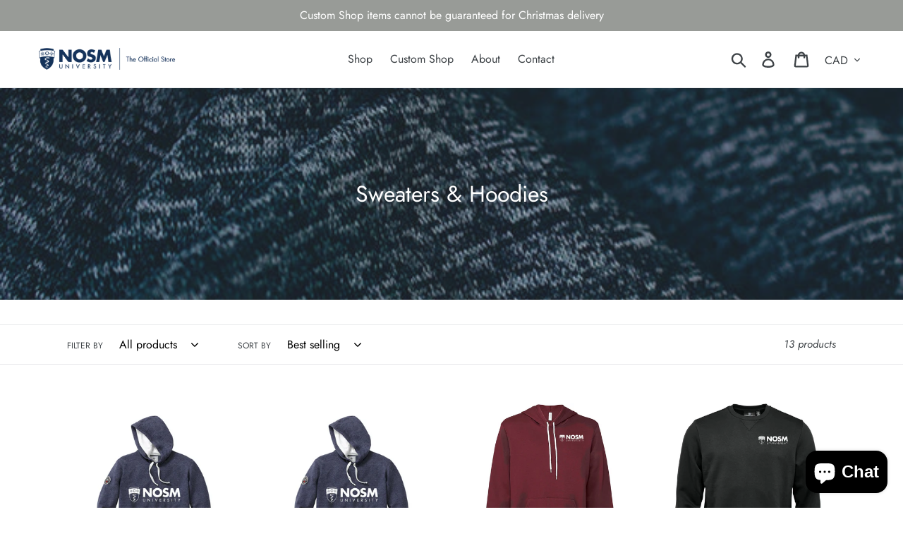

--- FILE ---
content_type: text/html; charset=utf-8
request_url: https://nosmstore.ca/collections/sweaters-hoodies
body_size: 24821
content:
<!doctype html>
<html class="no-js" lang="en">
<head>
  <link rel="stylesheet" href="https://obscure-escarpment-2240.herokuapp.com/stylesheets/bcpo-front.css">
  <script>var bcpo_product=null;  var bcpo_settings={"shop_currency":"CAD","money_format2":"${{amount}} CAD","money_format_without_currency":"${{amount}}"};var inventory_quantity = [];if(bcpo_product) { for (var i = 0; i < bcpo_product.variants.length; i += 1) { bcpo_product.variants[i].inventory_quantity = inventory_quantity[i]; }}window.bcpo = window.bcpo || {}; bcpo.cart = {"note":null,"attributes":{},"original_total_price":0,"total_price":0,"total_discount":0,"total_weight":0.0,"item_count":0,"items":[],"requires_shipping":false,"currency":"CAD","items_subtotal_price":0,"cart_level_discount_applications":[],"checkout_charge_amount":0}; bcpo.ogFormData = FormData;</script>

    
  <meta charset="utf-8">
  <meta http-equiv="X-UA-Compatible" content="IE=edge,chrome=1">
  <meta name="viewport" content="width=device-width,initial-scale=1">
  <meta name="theme-color" content="#164166">
  <link rel="canonical" href="https://nosmstore.ca/collections/sweaters-hoodies"><link rel="shortcut icon" href="//nosmstore.ca/cdn/shop/files/nosm_acronym_32x32.png?v=1614295574" type="image/png"><title>Sweaters &amp; Hoodies
&ndash; NOSM University Store</title><!-- /snippets/social-meta-tags.liquid -->




<meta property="og:site_name" content="NOSM University Store">
<meta property="og:url" content="https://nosmstore.ca/collections/sweaters-hoodies">
<meta property="og:title" content="Sweaters & Hoodies">
<meta property="og:type" content="product.group">
<meta property="og:description" content="NOSM University Store">

<meta property="og:image" content="http://nosmstore.ca/cdn/shop/collections/Mens_Halifax_Hoodie_Black_-_EMNO_1200x1200.png?v=1737998102">
<meta property="og:image:secure_url" content="https://nosmstore.ca/cdn/shop/collections/Mens_Halifax_Hoodie_Black_-_EMNO_1200x1200.png?v=1737998102">


<meta name="twitter:card" content="summary_large_image">
<meta name="twitter:title" content="Sweaters & Hoodies">
<meta name="twitter:description" content="NOSM University Store">


  <link href="//nosmstore.ca/cdn/shop/t/1/assets/theme.scss.css?v=131533210585273595111765822016" rel="stylesheet" type="text/css" media="all" />

  <script>
    var theme = {
      breakpoints: {
        medium: 750,
        large: 990,
        widescreen: 1400
      },
      strings: {
        addToCart: "Add to cart",
        soldOut: "Sold out",
        unavailable: "Unavailable",
        regularPrice: "Regular price",
        salePrice: "Sale price",
        sale: "Sale",
        showMore: "Show More",
        showLess: "Show Less",
        addressError: "Error looking up that address",
        addressNoResults: "No results for that address",
        addressQueryLimit: "You have exceeded the Google API usage limit. Consider upgrading to a \u003ca href=\"https:\/\/developers.google.com\/maps\/premium\/usage-limits\"\u003ePremium Plan\u003c\/a\u003e.",
        authError: "There was a problem authenticating your Google Maps account.",
        newWindow: "Opens in a new window.",
        external: "Opens external website.",
        newWindowExternal: "Opens external website in a new window.",
        removeLabel: "Remove [product]",
        update: "Update",
        quantity: "Quantity",
        discountedTotal: "Discounted total",
        regularTotal: "Regular total",
        priceColumn: "See Price column for discount details.",
        quantityMinimumMessage: "Quantity must be 1 or more",
        cartError: "There was an error while updating your cart. Please try again.",
        removedItemMessage: "Removed \u003cspan class=\"cart__removed-product-details\"\u003e([quantity]) [link]\u003c\/span\u003e from your cart.",
        unitPrice: "Unit price",
        unitPriceSeparator: "per",
        oneCartCount: "1 item",
        otherCartCount: "[count] items",
        quantityLabel: "Quantity: [count]"
      },
      moneyFormat: "${{amount}}",
      moneyFormatWithCurrency: "${{amount}} CAD"
    }

    document.documentElement.className = document.documentElement.className.replace('no-js', 'js');
  </script><script src="//nosmstore.ca/cdn/shop/t/1/assets/lazysizes.js?v=94224023136283657951572978461" async="async"></script>
  <script src="//nosmstore.ca/cdn/shop/t/1/assets/vendor.js?v=12001839194546984181572978463" defer="defer"></script>
  <script src="//nosmstore.ca/cdn/shop/t/1/assets/theme.js?v=166227945143964268851572978462" defer="defer"></script>

  <script>window.performance && window.performance.mark && window.performance.mark('shopify.content_for_header.start');</script><meta id="shopify-digital-wallet" name="shopify-digital-wallet" content="/25281626166/digital_wallets/dialog">
<meta name="shopify-checkout-api-token" content="2562b8085acf6a5580a4869f207bc984">
<meta id="in-context-paypal-metadata" data-shop-id="25281626166" data-venmo-supported="false" data-environment="production" data-locale="en_US" data-paypal-v4="true" data-currency="CAD">
<link rel="alternate" type="application/atom+xml" title="Feed" href="/collections/sweaters-hoodies.atom" />
<link rel="next" href="/collections/sweaters-hoodies?page=2">
<link rel="alternate" type="application/json+oembed" href="https://nosmstore.ca/collections/sweaters-hoodies.oembed">
<script async="async" src="/checkouts/internal/preloads.js?locale=en-CA"></script>
<link rel="preconnect" href="https://shop.app" crossorigin="anonymous">
<script async="async" src="https://shop.app/checkouts/internal/preloads.js?locale=en-CA&shop_id=25281626166" crossorigin="anonymous"></script>
<script id="apple-pay-shop-capabilities" type="application/json">{"shopId":25281626166,"countryCode":"CA","currencyCode":"CAD","merchantCapabilities":["supports3DS"],"merchantId":"gid:\/\/shopify\/Shop\/25281626166","merchantName":"NOSM University Store","requiredBillingContactFields":["postalAddress","email","phone"],"requiredShippingContactFields":["postalAddress","email","phone"],"shippingType":"shipping","supportedNetworks":["visa","masterCard","amex","discover","interac","jcb"],"total":{"type":"pending","label":"NOSM University Store","amount":"1.00"},"shopifyPaymentsEnabled":true,"supportsSubscriptions":true}</script>
<script id="shopify-features" type="application/json">{"accessToken":"2562b8085acf6a5580a4869f207bc984","betas":["rich-media-storefront-analytics"],"domain":"nosmstore.ca","predictiveSearch":true,"shopId":25281626166,"locale":"en"}</script>
<script>var Shopify = Shopify || {};
Shopify.shop = "nosmtest123.myshopify.com";
Shopify.locale = "en";
Shopify.currency = {"active":"CAD","rate":"1.0"};
Shopify.country = "CA";
Shopify.theme = {"name":"Debut","id":79007285302,"schema_name":"Debut","schema_version":"14.1.1","theme_store_id":796,"role":"main"};
Shopify.theme.handle = "null";
Shopify.theme.style = {"id":null,"handle":null};
Shopify.cdnHost = "nosmstore.ca/cdn";
Shopify.routes = Shopify.routes || {};
Shopify.routes.root = "/";</script>
<script type="module">!function(o){(o.Shopify=o.Shopify||{}).modules=!0}(window);</script>
<script>!function(o){function n(){var o=[];function n(){o.push(Array.prototype.slice.apply(arguments))}return n.q=o,n}var t=o.Shopify=o.Shopify||{};t.loadFeatures=n(),t.autoloadFeatures=n()}(window);</script>
<script>
  window.ShopifyPay = window.ShopifyPay || {};
  window.ShopifyPay.apiHost = "shop.app\/pay";
  window.ShopifyPay.redirectState = null;
</script>
<script id="shop-js-analytics" type="application/json">{"pageType":"collection"}</script>
<script defer="defer" async type="module" src="//nosmstore.ca/cdn/shopifycloud/shop-js/modules/v2/client.init-shop-cart-sync_BT-GjEfc.en.esm.js"></script>
<script defer="defer" async type="module" src="//nosmstore.ca/cdn/shopifycloud/shop-js/modules/v2/chunk.common_D58fp_Oc.esm.js"></script>
<script defer="defer" async type="module" src="//nosmstore.ca/cdn/shopifycloud/shop-js/modules/v2/chunk.modal_xMitdFEc.esm.js"></script>
<script type="module">
  await import("//nosmstore.ca/cdn/shopifycloud/shop-js/modules/v2/client.init-shop-cart-sync_BT-GjEfc.en.esm.js");
await import("//nosmstore.ca/cdn/shopifycloud/shop-js/modules/v2/chunk.common_D58fp_Oc.esm.js");
await import("//nosmstore.ca/cdn/shopifycloud/shop-js/modules/v2/chunk.modal_xMitdFEc.esm.js");

  window.Shopify.SignInWithShop?.initShopCartSync?.({"fedCMEnabled":true,"windoidEnabled":true});

</script>
<script>
  window.Shopify = window.Shopify || {};
  if (!window.Shopify.featureAssets) window.Shopify.featureAssets = {};
  window.Shopify.featureAssets['shop-js'] = {"shop-cart-sync":["modules/v2/client.shop-cart-sync_DZOKe7Ll.en.esm.js","modules/v2/chunk.common_D58fp_Oc.esm.js","modules/v2/chunk.modal_xMitdFEc.esm.js"],"init-fed-cm":["modules/v2/client.init-fed-cm_B6oLuCjv.en.esm.js","modules/v2/chunk.common_D58fp_Oc.esm.js","modules/v2/chunk.modal_xMitdFEc.esm.js"],"shop-cash-offers":["modules/v2/client.shop-cash-offers_D2sdYoxE.en.esm.js","modules/v2/chunk.common_D58fp_Oc.esm.js","modules/v2/chunk.modal_xMitdFEc.esm.js"],"shop-login-button":["modules/v2/client.shop-login-button_QeVjl5Y3.en.esm.js","modules/v2/chunk.common_D58fp_Oc.esm.js","modules/v2/chunk.modal_xMitdFEc.esm.js"],"pay-button":["modules/v2/client.pay-button_DXTOsIq6.en.esm.js","modules/v2/chunk.common_D58fp_Oc.esm.js","modules/v2/chunk.modal_xMitdFEc.esm.js"],"shop-button":["modules/v2/client.shop-button_DQZHx9pm.en.esm.js","modules/v2/chunk.common_D58fp_Oc.esm.js","modules/v2/chunk.modal_xMitdFEc.esm.js"],"avatar":["modules/v2/client.avatar_BTnouDA3.en.esm.js"],"init-windoid":["modules/v2/client.init-windoid_CR1B-cfM.en.esm.js","modules/v2/chunk.common_D58fp_Oc.esm.js","modules/v2/chunk.modal_xMitdFEc.esm.js"],"init-shop-for-new-customer-accounts":["modules/v2/client.init-shop-for-new-customer-accounts_C_vY_xzh.en.esm.js","modules/v2/client.shop-login-button_QeVjl5Y3.en.esm.js","modules/v2/chunk.common_D58fp_Oc.esm.js","modules/v2/chunk.modal_xMitdFEc.esm.js"],"init-shop-email-lookup-coordinator":["modules/v2/client.init-shop-email-lookup-coordinator_BI7n9ZSv.en.esm.js","modules/v2/chunk.common_D58fp_Oc.esm.js","modules/v2/chunk.modal_xMitdFEc.esm.js"],"init-shop-cart-sync":["modules/v2/client.init-shop-cart-sync_BT-GjEfc.en.esm.js","modules/v2/chunk.common_D58fp_Oc.esm.js","modules/v2/chunk.modal_xMitdFEc.esm.js"],"shop-toast-manager":["modules/v2/client.shop-toast-manager_DiYdP3xc.en.esm.js","modules/v2/chunk.common_D58fp_Oc.esm.js","modules/v2/chunk.modal_xMitdFEc.esm.js"],"init-customer-accounts":["modules/v2/client.init-customer-accounts_D9ZNqS-Q.en.esm.js","modules/v2/client.shop-login-button_QeVjl5Y3.en.esm.js","modules/v2/chunk.common_D58fp_Oc.esm.js","modules/v2/chunk.modal_xMitdFEc.esm.js"],"init-customer-accounts-sign-up":["modules/v2/client.init-customer-accounts-sign-up_iGw4briv.en.esm.js","modules/v2/client.shop-login-button_QeVjl5Y3.en.esm.js","modules/v2/chunk.common_D58fp_Oc.esm.js","modules/v2/chunk.modal_xMitdFEc.esm.js"],"shop-follow-button":["modules/v2/client.shop-follow-button_CqMgW2wH.en.esm.js","modules/v2/chunk.common_D58fp_Oc.esm.js","modules/v2/chunk.modal_xMitdFEc.esm.js"],"checkout-modal":["modules/v2/client.checkout-modal_xHeaAweL.en.esm.js","modules/v2/chunk.common_D58fp_Oc.esm.js","modules/v2/chunk.modal_xMitdFEc.esm.js"],"shop-login":["modules/v2/client.shop-login_D91U-Q7h.en.esm.js","modules/v2/chunk.common_D58fp_Oc.esm.js","modules/v2/chunk.modal_xMitdFEc.esm.js"],"lead-capture":["modules/v2/client.lead-capture_BJmE1dJe.en.esm.js","modules/v2/chunk.common_D58fp_Oc.esm.js","modules/v2/chunk.modal_xMitdFEc.esm.js"],"payment-terms":["modules/v2/client.payment-terms_Ci9AEqFq.en.esm.js","modules/v2/chunk.common_D58fp_Oc.esm.js","modules/v2/chunk.modal_xMitdFEc.esm.js"]};
</script>
<script>(function() {
  var isLoaded = false;
  function asyncLoad() {
    if (isLoaded) return;
    isLoaded = true;
    var urls = ["\/\/cdn.shopify.com\/proxy\/b109c3f84d1af260d6d111431bdffc0c9d4c7375a29442b53afcb91d63c64310\/obscure-escarpment-2240.herokuapp.com\/js\/best_custom_product_options.js?shop=nosmtest123.myshopify.com\u0026sp-cache-control=cHVibGljLCBtYXgtYWdlPTkwMA","\/\/cdn.shopify.com\/proxy\/6235b5a91465c2ed334f04b83157760338fd21a3f2683fcebc5579a50f0b8550\/variant-description.herokuapp.com\/scripts\/variant-description-app.js?shop=nosmtest123.myshopify.com\u0026sp-cache-control=cHVibGljLCBtYXgtYWdlPTkwMA","https:\/\/static.klaviyo.com\/onsite\/js\/XK8VKD\/klaviyo.js?company_id=XK8VKD\u0026shop=nosmtest123.myshopify.com","\/\/d1liekpayvooaz.cloudfront.net\/apps\/customizery\/customizery.js?shop=nosmtest123.myshopify.com"];
    for (var i = 0; i < urls.length; i++) {
      var s = document.createElement('script');
      s.type = 'text/javascript';
      s.async = true;
      s.src = urls[i];
      var x = document.getElementsByTagName('script')[0];
      x.parentNode.insertBefore(s, x);
    }
  };
  if(window.attachEvent) {
    window.attachEvent('onload', asyncLoad);
  } else {
    window.addEventListener('load', asyncLoad, false);
  }
})();</script>
<script id="__st">var __st={"a":25281626166,"offset":-18000,"reqid":"2e1f63da-88f1-41fb-ab82-6ab6bb1cc181-1769034452","pageurl":"nosmstore.ca\/collections\/sweaters-hoodies","u":"e3f369957fe9","p":"collection","rtyp":"collection","rid":177518936118};</script>
<script>window.ShopifyPaypalV4VisibilityTracking = true;</script>
<script id="captcha-bootstrap">!function(){'use strict';const t='contact',e='account',n='new_comment',o=[[t,t],['blogs',n],['comments',n],[t,'customer']],c=[[e,'customer_login'],[e,'guest_login'],[e,'recover_customer_password'],[e,'create_customer']],r=t=>t.map((([t,e])=>`form[action*='/${t}']:not([data-nocaptcha='true']) input[name='form_type'][value='${e}']`)).join(','),a=t=>()=>t?[...document.querySelectorAll(t)].map((t=>t.form)):[];function s(){const t=[...o],e=r(t);return a(e)}const i='password',u='form_key',d=['recaptcha-v3-token','g-recaptcha-response','h-captcha-response',i],f=()=>{try{return window.sessionStorage}catch{return}},m='__shopify_v',_=t=>t.elements[u];function p(t,e,n=!1){try{const o=window.sessionStorage,c=JSON.parse(o.getItem(e)),{data:r}=function(t){const{data:e,action:n}=t;return t[m]||n?{data:e,action:n}:{data:t,action:n}}(c);for(const[e,n]of Object.entries(r))t.elements[e]&&(t.elements[e].value=n);n&&o.removeItem(e)}catch(o){console.error('form repopulation failed',{error:o})}}const l='form_type',E='cptcha';function T(t){t.dataset[E]=!0}const w=window,h=w.document,L='Shopify',v='ce_forms',y='captcha';let A=!1;((t,e)=>{const n=(g='f06e6c50-85a8-45c8-87d0-21a2b65856fe',I='https://cdn.shopify.com/shopifycloud/storefront-forms-hcaptcha/ce_storefront_forms_captcha_hcaptcha.v1.5.2.iife.js',D={infoText:'Protected by hCaptcha',privacyText:'Privacy',termsText:'Terms'},(t,e,n)=>{const o=w[L][v],c=o.bindForm;if(c)return c(t,g,e,D).then(n);var r;o.q.push([[t,g,e,D],n]),r=I,A||(h.body.append(Object.assign(h.createElement('script'),{id:'captcha-provider',async:!0,src:r})),A=!0)});var g,I,D;w[L]=w[L]||{},w[L][v]=w[L][v]||{},w[L][v].q=[],w[L][y]=w[L][y]||{},w[L][y].protect=function(t,e){n(t,void 0,e),T(t)},Object.freeze(w[L][y]),function(t,e,n,w,h,L){const[v,y,A,g]=function(t,e,n){const i=e?o:[],u=t?c:[],d=[...i,...u],f=r(d),m=r(i),_=r(d.filter((([t,e])=>n.includes(e))));return[a(f),a(m),a(_),s()]}(w,h,L),I=t=>{const e=t.target;return e instanceof HTMLFormElement?e:e&&e.form},D=t=>v().includes(t);t.addEventListener('submit',(t=>{const e=I(t);if(!e)return;const n=D(e)&&!e.dataset.hcaptchaBound&&!e.dataset.recaptchaBound,o=_(e),c=g().includes(e)&&(!o||!o.value);(n||c)&&t.preventDefault(),c&&!n&&(function(t){try{if(!f())return;!function(t){const e=f();if(!e)return;const n=_(t);if(!n)return;const o=n.value;o&&e.removeItem(o)}(t);const e=Array.from(Array(32),(()=>Math.random().toString(36)[2])).join('');!function(t,e){_(t)||t.append(Object.assign(document.createElement('input'),{type:'hidden',name:u})),t.elements[u].value=e}(t,e),function(t,e){const n=f();if(!n)return;const o=[...t.querySelectorAll(`input[type='${i}']`)].map((({name:t})=>t)),c=[...d,...o],r={};for(const[a,s]of new FormData(t).entries())c.includes(a)||(r[a]=s);n.setItem(e,JSON.stringify({[m]:1,action:t.action,data:r}))}(t,e)}catch(e){console.error('failed to persist form',e)}}(e),e.submit())}));const S=(t,e)=>{t&&!t.dataset[E]&&(n(t,e.some((e=>e===t))),T(t))};for(const o of['focusin','change'])t.addEventListener(o,(t=>{const e=I(t);D(e)&&S(e,y())}));const B=e.get('form_key'),M=e.get(l),P=B&&M;t.addEventListener('DOMContentLoaded',(()=>{const t=y();if(P)for(const e of t)e.elements[l].value===M&&p(e,B);[...new Set([...A(),...v().filter((t=>'true'===t.dataset.shopifyCaptcha))])].forEach((e=>S(e,t)))}))}(h,new URLSearchParams(w.location.search),n,t,e,['guest_login'])})(!0,!0)}();</script>
<script integrity="sha256-4kQ18oKyAcykRKYeNunJcIwy7WH5gtpwJnB7kiuLZ1E=" data-source-attribution="shopify.loadfeatures" defer="defer" src="//nosmstore.ca/cdn/shopifycloud/storefront/assets/storefront/load_feature-a0a9edcb.js" crossorigin="anonymous"></script>
<script crossorigin="anonymous" defer="defer" src="//nosmstore.ca/cdn/shopifycloud/storefront/assets/shopify_pay/storefront-65b4c6d7.js?v=20250812"></script>
<script data-source-attribution="shopify.dynamic_checkout.dynamic.init">var Shopify=Shopify||{};Shopify.PaymentButton=Shopify.PaymentButton||{isStorefrontPortableWallets:!0,init:function(){window.Shopify.PaymentButton.init=function(){};var t=document.createElement("script");t.src="https://nosmstore.ca/cdn/shopifycloud/portable-wallets/latest/portable-wallets.en.js",t.type="module",document.head.appendChild(t)}};
</script>
<script data-source-attribution="shopify.dynamic_checkout.buyer_consent">
  function portableWalletsHideBuyerConsent(e){var t=document.getElementById("shopify-buyer-consent"),n=document.getElementById("shopify-subscription-policy-button");t&&n&&(t.classList.add("hidden"),t.setAttribute("aria-hidden","true"),n.removeEventListener("click",e))}function portableWalletsShowBuyerConsent(e){var t=document.getElementById("shopify-buyer-consent"),n=document.getElementById("shopify-subscription-policy-button");t&&n&&(t.classList.remove("hidden"),t.removeAttribute("aria-hidden"),n.addEventListener("click",e))}window.Shopify?.PaymentButton&&(window.Shopify.PaymentButton.hideBuyerConsent=portableWalletsHideBuyerConsent,window.Shopify.PaymentButton.showBuyerConsent=portableWalletsShowBuyerConsent);
</script>
<script data-source-attribution="shopify.dynamic_checkout.cart.bootstrap">document.addEventListener("DOMContentLoaded",(function(){function t(){return document.querySelector("shopify-accelerated-checkout-cart, shopify-accelerated-checkout")}if(t())Shopify.PaymentButton.init();else{new MutationObserver((function(e,n){t()&&(Shopify.PaymentButton.init(),n.disconnect())})).observe(document.body,{childList:!0,subtree:!0})}}));
</script>
<link id="shopify-accelerated-checkout-styles" rel="stylesheet" media="screen" href="https://nosmstore.ca/cdn/shopifycloud/portable-wallets/latest/accelerated-checkout-backwards-compat.css" crossorigin="anonymous">
<style id="shopify-accelerated-checkout-cart">
        #shopify-buyer-consent {
  margin-top: 1em;
  display: inline-block;
  width: 100%;
}

#shopify-buyer-consent.hidden {
  display: none;
}

#shopify-subscription-policy-button {
  background: none;
  border: none;
  padding: 0;
  text-decoration: underline;
  font-size: inherit;
  cursor: pointer;
}

#shopify-subscription-policy-button::before {
  box-shadow: none;
}

      </style>

<script>window.performance && window.performance.mark && window.performance.mark('shopify.content_for_header.end');</script>
<!--Gem_Page_Header_Script-->
    


<!--End_Gem_Page_Header_Script-->
  <link href="//nosmstore.ca/cdn/shop/t/1/assets/shopstorm-apps.scss.css?v=163119647131075681851623456004" rel="stylesheet" type="text/css" media="all" />
  <script async src="https://app-cdn.productcustomizer.com/assets/storefront/product-customizer-v2-cbc02a533fcb6d7248a62c040b8801e309e8d63d36a8a0a4455cd5327782004b.js?shop=nosmtest123.myshopify.com" type="text/javascript"></script>
<script>window.is_hulkpo_installed=true</script><script src="https://cdn.shopify.com/extensions/e8878072-2f6b-4e89-8082-94b04320908d/inbox-1254/assets/inbox-chat-loader.js" type="text/javascript" defer="defer"></script>
<link href="https://monorail-edge.shopifysvc.com" rel="dns-prefetch">
<script>(function(){if ("sendBeacon" in navigator && "performance" in window) {try {var session_token_from_headers = performance.getEntriesByType('navigation')[0].serverTiming.find(x => x.name == '_s').description;} catch {var session_token_from_headers = undefined;}var session_cookie_matches = document.cookie.match(/_shopify_s=([^;]*)/);var session_token_from_cookie = session_cookie_matches && session_cookie_matches.length === 2 ? session_cookie_matches[1] : "";var session_token = session_token_from_headers || session_token_from_cookie || "";function handle_abandonment_event(e) {var entries = performance.getEntries().filter(function(entry) {return /monorail-edge.shopifysvc.com/.test(entry.name);});if (!window.abandonment_tracked && entries.length === 0) {window.abandonment_tracked = true;var currentMs = Date.now();var navigation_start = performance.timing.navigationStart;var payload = {shop_id: 25281626166,url: window.location.href,navigation_start,duration: currentMs - navigation_start,session_token,page_type: "collection"};window.navigator.sendBeacon("https://monorail-edge.shopifysvc.com/v1/produce", JSON.stringify({schema_id: "online_store_buyer_site_abandonment/1.1",payload: payload,metadata: {event_created_at_ms: currentMs,event_sent_at_ms: currentMs}}));}}window.addEventListener('pagehide', handle_abandonment_event);}}());</script>
<script id="web-pixels-manager-setup">(function e(e,d,r,n,o){if(void 0===o&&(o={}),!Boolean(null===(a=null===(i=window.Shopify)||void 0===i?void 0:i.analytics)||void 0===a?void 0:a.replayQueue)){var i,a;window.Shopify=window.Shopify||{};var t=window.Shopify;t.analytics=t.analytics||{};var s=t.analytics;s.replayQueue=[],s.publish=function(e,d,r){return s.replayQueue.push([e,d,r]),!0};try{self.performance.mark("wpm:start")}catch(e){}var l=function(){var e={modern:/Edge?\/(1{2}[4-9]|1[2-9]\d|[2-9]\d{2}|\d{4,})\.\d+(\.\d+|)|Firefox\/(1{2}[4-9]|1[2-9]\d|[2-9]\d{2}|\d{4,})\.\d+(\.\d+|)|Chrom(ium|e)\/(9{2}|\d{3,})\.\d+(\.\d+|)|(Maci|X1{2}).+ Version\/(15\.\d+|(1[6-9]|[2-9]\d|\d{3,})\.\d+)([,.]\d+|)( \(\w+\)|)( Mobile\/\w+|) Safari\/|Chrome.+OPR\/(9{2}|\d{3,})\.\d+\.\d+|(CPU[ +]OS|iPhone[ +]OS|CPU[ +]iPhone|CPU IPhone OS|CPU iPad OS)[ +]+(15[._]\d+|(1[6-9]|[2-9]\d|\d{3,})[._]\d+)([._]\d+|)|Android:?[ /-](13[3-9]|1[4-9]\d|[2-9]\d{2}|\d{4,})(\.\d+|)(\.\d+|)|Android.+Firefox\/(13[5-9]|1[4-9]\d|[2-9]\d{2}|\d{4,})\.\d+(\.\d+|)|Android.+Chrom(ium|e)\/(13[3-9]|1[4-9]\d|[2-9]\d{2}|\d{4,})\.\d+(\.\d+|)|SamsungBrowser\/([2-9]\d|\d{3,})\.\d+/,legacy:/Edge?\/(1[6-9]|[2-9]\d|\d{3,})\.\d+(\.\d+|)|Firefox\/(5[4-9]|[6-9]\d|\d{3,})\.\d+(\.\d+|)|Chrom(ium|e)\/(5[1-9]|[6-9]\d|\d{3,})\.\d+(\.\d+|)([\d.]+$|.*Safari\/(?![\d.]+ Edge\/[\d.]+$))|(Maci|X1{2}).+ Version\/(10\.\d+|(1[1-9]|[2-9]\d|\d{3,})\.\d+)([,.]\d+|)( \(\w+\)|)( Mobile\/\w+|) Safari\/|Chrome.+OPR\/(3[89]|[4-9]\d|\d{3,})\.\d+\.\d+|(CPU[ +]OS|iPhone[ +]OS|CPU[ +]iPhone|CPU IPhone OS|CPU iPad OS)[ +]+(10[._]\d+|(1[1-9]|[2-9]\d|\d{3,})[._]\d+)([._]\d+|)|Android:?[ /-](13[3-9]|1[4-9]\d|[2-9]\d{2}|\d{4,})(\.\d+|)(\.\d+|)|Mobile Safari.+OPR\/([89]\d|\d{3,})\.\d+\.\d+|Android.+Firefox\/(13[5-9]|1[4-9]\d|[2-9]\d{2}|\d{4,})\.\d+(\.\d+|)|Android.+Chrom(ium|e)\/(13[3-9]|1[4-9]\d|[2-9]\d{2}|\d{4,})\.\d+(\.\d+|)|Android.+(UC? ?Browser|UCWEB|U3)[ /]?(15\.([5-9]|\d{2,})|(1[6-9]|[2-9]\d|\d{3,})\.\d+)\.\d+|SamsungBrowser\/(5\.\d+|([6-9]|\d{2,})\.\d+)|Android.+MQ{2}Browser\/(14(\.(9|\d{2,})|)|(1[5-9]|[2-9]\d|\d{3,})(\.\d+|))(\.\d+|)|K[Aa][Ii]OS\/(3\.\d+|([4-9]|\d{2,})\.\d+)(\.\d+|)/},d=e.modern,r=e.legacy,n=navigator.userAgent;return n.match(d)?"modern":n.match(r)?"legacy":"unknown"}(),u="modern"===l?"modern":"legacy",c=(null!=n?n:{modern:"",legacy:""})[u],f=function(e){return[e.baseUrl,"/wpm","/b",e.hashVersion,"modern"===e.buildTarget?"m":"l",".js"].join("")}({baseUrl:d,hashVersion:r,buildTarget:u}),m=function(e){var d=e.version,r=e.bundleTarget,n=e.surface,o=e.pageUrl,i=e.monorailEndpoint;return{emit:function(e){var a=e.status,t=e.errorMsg,s=(new Date).getTime(),l=JSON.stringify({metadata:{event_sent_at_ms:s},events:[{schema_id:"web_pixels_manager_load/3.1",payload:{version:d,bundle_target:r,page_url:o,status:a,surface:n,error_msg:t},metadata:{event_created_at_ms:s}}]});if(!i)return console&&console.warn&&console.warn("[Web Pixels Manager] No Monorail endpoint provided, skipping logging."),!1;try{return self.navigator.sendBeacon.bind(self.navigator)(i,l)}catch(e){}var u=new XMLHttpRequest;try{return u.open("POST",i,!0),u.setRequestHeader("Content-Type","text/plain"),u.send(l),!0}catch(e){return console&&console.warn&&console.warn("[Web Pixels Manager] Got an unhandled error while logging to Monorail."),!1}}}}({version:r,bundleTarget:l,surface:e.surface,pageUrl:self.location.href,monorailEndpoint:e.monorailEndpoint});try{o.browserTarget=l,function(e){var d=e.src,r=e.async,n=void 0===r||r,o=e.onload,i=e.onerror,a=e.sri,t=e.scriptDataAttributes,s=void 0===t?{}:t,l=document.createElement("script"),u=document.querySelector("head"),c=document.querySelector("body");if(l.async=n,l.src=d,a&&(l.integrity=a,l.crossOrigin="anonymous"),s)for(var f in s)if(Object.prototype.hasOwnProperty.call(s,f))try{l.dataset[f]=s[f]}catch(e){}if(o&&l.addEventListener("load",o),i&&l.addEventListener("error",i),u)u.appendChild(l);else{if(!c)throw new Error("Did not find a head or body element to append the script");c.appendChild(l)}}({src:f,async:!0,onload:function(){if(!function(){var e,d;return Boolean(null===(d=null===(e=window.Shopify)||void 0===e?void 0:e.analytics)||void 0===d?void 0:d.initialized)}()){var d=window.webPixelsManager.init(e)||void 0;if(d){var r=window.Shopify.analytics;r.replayQueue.forEach((function(e){var r=e[0],n=e[1],o=e[2];d.publishCustomEvent(r,n,o)})),r.replayQueue=[],r.publish=d.publishCustomEvent,r.visitor=d.visitor,r.initialized=!0}}},onerror:function(){return m.emit({status:"failed",errorMsg:"".concat(f," has failed to load")})},sri:function(e){var d=/^sha384-[A-Za-z0-9+/=]+$/;return"string"==typeof e&&d.test(e)}(c)?c:"",scriptDataAttributes:o}),m.emit({status:"loading"})}catch(e){m.emit({status:"failed",errorMsg:(null==e?void 0:e.message)||"Unknown error"})}}})({shopId: 25281626166,storefrontBaseUrl: "https://nosmstore.ca",extensionsBaseUrl: "https://extensions.shopifycdn.com/cdn/shopifycloud/web-pixels-manager",monorailEndpoint: "https://monorail-edge.shopifysvc.com/unstable/produce_batch",surface: "storefront-renderer",enabledBetaFlags: ["2dca8a86"],webPixelsConfigList: [{"id":"shopify-app-pixel","configuration":"{}","eventPayloadVersion":"v1","runtimeContext":"STRICT","scriptVersion":"0450","apiClientId":"shopify-pixel","type":"APP","privacyPurposes":["ANALYTICS","MARKETING"]},{"id":"shopify-custom-pixel","eventPayloadVersion":"v1","runtimeContext":"LAX","scriptVersion":"0450","apiClientId":"shopify-pixel","type":"CUSTOM","privacyPurposes":["ANALYTICS","MARKETING"]}],isMerchantRequest: false,initData: {"shop":{"name":"NOSM University Store","paymentSettings":{"currencyCode":"CAD"},"myshopifyDomain":"nosmtest123.myshopify.com","countryCode":"CA","storefrontUrl":"https:\/\/nosmstore.ca"},"customer":null,"cart":null,"checkout":null,"productVariants":[],"purchasingCompany":null},},"https://nosmstore.ca/cdn","fcfee988w5aeb613cpc8e4bc33m6693e112",{"modern":"","legacy":""},{"shopId":"25281626166","storefrontBaseUrl":"https:\/\/nosmstore.ca","extensionBaseUrl":"https:\/\/extensions.shopifycdn.com\/cdn\/shopifycloud\/web-pixels-manager","surface":"storefront-renderer","enabledBetaFlags":"[\"2dca8a86\"]","isMerchantRequest":"false","hashVersion":"fcfee988w5aeb613cpc8e4bc33m6693e112","publish":"custom","events":"[[\"page_viewed\",{}],[\"collection_viewed\",{\"collection\":{\"id\":\"177518936118\",\"title\":\"Sweaters \u0026 Hoodies\",\"productVariants\":[{\"price\":{\"amount\":89.9,\"currencyCode\":\"CAD\"},\"product\":{\"title\":\"Roots Williams Lake Hoodie - Ink Blue Heather (Ladies)\",\"vendor\":\"nosmtest123\",\"id\":\"4336435101750\",\"untranslatedTitle\":\"Roots Williams Lake Hoodie - Ink Blue Heather (Ladies)\",\"url\":\"\/products\/ladies-roots-williams-lake-hoodie\",\"type\":\"Hoodie\"},\"id\":\"31147137859638\",\"image\":{\"src\":\"\/\/nosmstore.ca\/cdn\/shop\/products\/WilliamslakeHoodie-women_s.png?v=1648786974\"},\"sku\":\"002\",\"title\":\"S\",\"untranslatedTitle\":\"S\"},{\"price\":{\"amount\":89.9,\"currencyCode\":\"CAD\"},\"product\":{\"title\":\"Roots Williams Lake Hoodie - Ink Blue Heather (Men's)\",\"vendor\":\"nosmtest123\",\"id\":\"4333627047990\",\"untranslatedTitle\":\"Roots Williams Lake Hoodie - Ink Blue Heather (Men's)\",\"url\":\"\/products\/roots-hoodie\",\"type\":\"Hoodie\"},\"id\":\"31145082454070\",\"image\":{\"src\":\"\/\/nosmstore.ca\/cdn\/shop\/products\/WilliamslakeHoodie.png?v=1648786951\"},\"sku\":\"007\",\"title\":\"S\",\"untranslatedTitle\":\"S\"},{\"price\":{\"amount\":52.0,\"currencyCode\":\"CAD\"},\"product\":{\"title\":\"Bella+Canvas Unisex Pullover\",\"vendor\":\"NOSM\",\"id\":\"4911264399414\",\"untranslatedTitle\":\"Bella+Canvas Unisex Pullover\",\"url\":\"\/products\/bella-canvas-unisex-pullover\",\"type\":\"Hoodie\"},\"id\":\"33082765934646\",\"image\":{\"src\":\"\/\/nosmstore.ca\/cdn\/shop\/products\/Bella_Canvaspulloverburgundy-NOSMUEnglish-White.png?v=1670348284\"},\"sku\":\"\",\"title\":\"XS \/ Burgundy \/ NOSM U\",\"untranslatedTitle\":\"XS \/ Burgundy \/ NOSM U\"},{\"price\":{\"amount\":60.0,\"currencyCode\":\"CAD\"},\"product\":{\"title\":\"Men's Yukon Pullover Sweater\",\"vendor\":\"NOSM\",\"id\":\"4910609498166\",\"untranslatedTitle\":\"Men's Yukon Pullover Sweater\",\"url\":\"\/products\/mens-yukon-pullover-sweater\",\"type\":\"Sweater\"},\"id\":\"33081078251574\",\"image\":{\"src\":\"\/\/nosmstore.ca\/cdn\/shop\/files\/MensYukonPulloverSweaterBlack-NOSM.png?v=1685390038\"},\"sku\":\"\",\"title\":\"S \/ Black \/ NOSM U\",\"untranslatedTitle\":\"S \/ Black \/ NOSM U\"},{\"price\":{\"amount\":90.0,\"currencyCode\":\"CAD\"},\"product\":{\"title\":\"Women's Halifax Hoodie\",\"vendor\":\"NOSM\",\"id\":\"4910661140534\",\"untranslatedTitle\":\"Women's Halifax Hoodie\",\"url\":\"\/products\/womens-halifax-hoodie\",\"type\":\"Sweater\"},\"id\":\"33081383813174\",\"image\":{\"src\":\"\/\/nosmstore.ca\/cdn\/shop\/products\/womenshalifax-black.png?v=1648776383\"},\"sku\":\"\",\"title\":\"XS \/ Black \/ NOSM U\",\"untranslatedTitle\":\"XS \/ Black \/ NOSM U\"},{\"price\":{\"amount\":60.0,\"currencyCode\":\"CAD\"},\"product\":{\"title\":\"Women's Yukon Pullover Sweater\",\"vendor\":\"NOSM\",\"id\":\"4910616313910\",\"untranslatedTitle\":\"Women's Yukon Pullover Sweater\",\"url\":\"\/products\/womens-yukon-pullover-sweater\",\"type\":\"Sweater\"},\"id\":\"33081138249782\",\"image\":{\"src\":\"\/\/nosmstore.ca\/cdn\/shop\/products\/yukonpullover-womens-peat.png?v=1648789659\"},\"sku\":\"\",\"title\":\"XS \/ Black \/ NOSM U English\",\"untranslatedTitle\":\"XS \/ Black \/ NOSM U English\"},{\"price\":{\"amount\":29.0,\"currencyCode\":\"CAD\"},\"product\":{\"title\":\"Men's Journey Fleece\",\"vendor\":\"NOSM University Store\",\"id\":\"10106408141094\",\"untranslatedTitle\":\"Men's Journey Fleece\",\"url\":\"\/products\/mens-journey-fleece\",\"type\":\"Jacket\"},\"id\":\"50449002201382\",\"image\":{\"src\":\"\/\/nosmstore.ca\/cdn\/shop\/files\/Men_sJourneyFleece.png?v=1746037957\"},\"sku\":\"\",\"title\":\"2XL \/ Black\",\"untranslatedTitle\":\"2XL \/ Black\"},{\"price\":{\"amount\":90.0,\"currencyCode\":\"CAD\"},\"product\":{\"title\":\"Men's Halifax Hoodie\",\"vendor\":\"NOSM\",\"id\":\"4910676213814\",\"untranslatedTitle\":\"Men's Halifax Hoodie\",\"url\":\"\/products\/mens-halifax-hoodie\",\"type\":\"Hoodie\"},\"id\":\"33081430081590\",\"image\":{\"src\":\"\/\/nosmstore.ca\/cdn\/shop\/products\/menshalifax-black.png?v=1648777116\"},\"sku\":\"\",\"title\":\"S \/ Black \/ NOSM U\",\"untranslatedTitle\":\"S \/ Black \/ NOSM U\"}]}}]]"});</script><script>
  window.ShopifyAnalytics = window.ShopifyAnalytics || {};
  window.ShopifyAnalytics.meta = window.ShopifyAnalytics.meta || {};
  window.ShopifyAnalytics.meta.currency = 'CAD';
  var meta = {"products":[{"id":4336435101750,"gid":"gid:\/\/shopify\/Product\/4336435101750","vendor":"nosmtest123","type":"Hoodie","handle":"ladies-roots-williams-lake-hoodie","variants":[{"id":31147137859638,"price":8990,"name":"Roots Williams Lake Hoodie - Ink Blue Heather (Ladies) - S","public_title":"S","sku":"002"},{"id":31147137990710,"price":8990,"name":"Roots Williams Lake Hoodie - Ink Blue Heather (Ladies) - M","public_title":"M","sku":"003"},{"id":31363024519222,"price":8990,"name":"Roots Williams Lake Hoodie - Ink Blue Heather (Ladies) - L","public_title":"L","sku":"004"},{"id":31363051880502,"price":8990,"name":"Roots Williams Lake Hoodie - Ink Blue Heather (Ladies) - XL","public_title":"XL","sku":"005"},{"id":49429100953894,"price":8990,"name":"Roots Williams Lake Hoodie - Ink Blue Heather (Ladies) - 2XL","public_title":"2XL","sku":""}],"remote":false},{"id":4333627047990,"gid":"gid:\/\/shopify\/Product\/4333627047990","vendor":"nosmtest123","type":"Hoodie","handle":"roots-hoodie","variants":[{"id":31145082454070,"price":8990,"name":"Roots Williams Lake Hoodie - Ink Blue Heather (Men's) - S","public_title":"S","sku":"007"},{"id":31145082519606,"price":8990,"name":"Roots Williams Lake Hoodie - Ink Blue Heather (Men's) - M","public_title":"M","sku":"001"},{"id":31145082585142,"price":8990,"name":"Roots Williams Lake Hoodie - Ink Blue Heather (Men's) - L","public_title":"L","sku":"001"},{"id":31145082650678,"price":8990,"name":"Roots Williams Lake Hoodie - Ink Blue Heather (Men's) - XL","public_title":"XL","sku":"001"},{"id":31363062464566,"price":8990,"name":"Roots Williams Lake Hoodie - Ink Blue Heather (Men's) - XXL","public_title":"XXL","sku":"001"}],"remote":false},{"id":4911264399414,"gid":"gid:\/\/shopify\/Product\/4911264399414","vendor":"NOSM","type":"Hoodie","handle":"bella-canvas-unisex-pullover","variants":[{"id":33082765934646,"price":5200,"name":"Bella+Canvas Unisex Pullover - XS \/ Burgundy \/ NOSM U","public_title":"XS \/ Burgundy \/ NOSM U","sku":""},{"id":33082765967414,"price":5200,"name":"Bella+Canvas Unisex Pullover - XS \/ Burgundy \/ NOSM U French","public_title":"XS \/ Burgundy \/ NOSM U French","sku":""},{"id":39988928610358,"price":5200,"name":"Bella+Canvas Unisex Pullover - XS \/ Burgundy \/ NOSM U OjiCree","public_title":"XS \/ Burgundy \/ NOSM U OjiCree","sku":""},{"id":33082766032950,"price":5200,"name":"Bella+Canvas Unisex Pullover - XS \/ Black \/ NOSM U","public_title":"XS \/ Black \/ NOSM U","sku":""},{"id":33082766065718,"price":5200,"name":"Bella+Canvas Unisex Pullover - XS \/ Black \/ NOSM U French","public_title":"XS \/ Black \/ NOSM U French","sku":""},{"id":39988928643126,"price":5200,"name":"Bella+Canvas Unisex Pullover - XS \/ Black \/ NOSM U OjiCree","public_title":"XS \/ Black \/ NOSM U OjiCree","sku":""},{"id":33082766327862,"price":5200,"name":"Bella+Canvas Unisex Pullover - XS \/ Navy \/ NOSM U","public_title":"XS \/ Navy \/ NOSM U","sku":""},{"id":33082766360630,"price":5200,"name":"Bella+Canvas Unisex Pullover - XS \/ Navy \/ NOSM U French","public_title":"XS \/ Navy \/ NOSM U French","sku":""},{"id":39988928741430,"price":5200,"name":"Bella+Canvas Unisex Pullover - XS \/ Navy \/ NOSM U OjiCree","public_title":"XS \/ Navy \/ NOSM U OjiCree","sku":""},{"id":33082766426166,"price":5200,"name":"Bella+Canvas Unisex Pullover - S \/ Burgundy \/ NOSM U","public_title":"S \/ Burgundy \/ NOSM U","sku":""},{"id":33082766458934,"price":5200,"name":"Bella+Canvas Unisex Pullover - S \/ Burgundy \/ NOSM U French","public_title":"S \/ Burgundy \/ NOSM U French","sku":""},{"id":39988928774198,"price":5200,"name":"Bella+Canvas Unisex Pullover - S \/ Burgundy \/ NOSM U OjiCree","public_title":"S \/ Burgundy \/ NOSM U OjiCree","sku":""},{"id":33082766524470,"price":5200,"name":"Bella+Canvas Unisex Pullover - S \/ Black \/ NOSM U","public_title":"S \/ Black \/ NOSM U","sku":""},{"id":33082766557238,"price":5200,"name":"Bella+Canvas Unisex Pullover - S \/ Black \/ NOSM U French","public_title":"S \/ Black \/ NOSM U French","sku":""},{"id":39988928806966,"price":5200,"name":"Bella+Canvas Unisex Pullover - S \/ Black \/ NOSM U OjiCree","public_title":"S \/ Black \/ NOSM U OjiCree","sku":""},{"id":33082766819382,"price":5200,"name":"Bella+Canvas Unisex Pullover - S \/ Navy \/ NOSM U","public_title":"S \/ Navy \/ NOSM U","sku":""},{"id":33082766852150,"price":5200,"name":"Bella+Canvas Unisex Pullover - S \/ Navy \/ NOSM U French","public_title":"S \/ Navy \/ NOSM U French","sku":""},{"id":39988928905270,"price":5200,"name":"Bella+Canvas Unisex Pullover - S \/ Navy \/ NOSM U OjiCree","public_title":"S \/ Navy \/ NOSM U OjiCree","sku":""},{"id":33082766917686,"price":5200,"name":"Bella+Canvas Unisex Pullover - M \/ Burgundy \/ NOSM U","public_title":"M \/ Burgundy \/ NOSM U","sku":""},{"id":33082766950454,"price":5200,"name":"Bella+Canvas Unisex Pullover - M \/ Burgundy \/ NOSM U French","public_title":"M \/ Burgundy \/ NOSM U French","sku":""},{"id":39988928938038,"price":5200,"name":"Bella+Canvas Unisex Pullover - M \/ Burgundy \/ NOSM U OjiCree","public_title":"M \/ Burgundy \/ NOSM U OjiCree","sku":""},{"id":33082767015990,"price":5200,"name":"Bella+Canvas Unisex Pullover - M \/ Black \/ NOSM U","public_title":"M \/ Black \/ NOSM U","sku":""},{"id":33082767048758,"price":5200,"name":"Bella+Canvas Unisex Pullover - M \/ Black \/ NOSM U French","public_title":"M \/ Black \/ NOSM U French","sku":""},{"id":39988928970806,"price":5200,"name":"Bella+Canvas Unisex Pullover - M \/ Black \/ NOSM U OjiCree","public_title":"M \/ Black \/ NOSM U OjiCree","sku":""},{"id":33082767310902,"price":5200,"name":"Bella+Canvas Unisex Pullover - M \/ Navy \/ NOSM U","public_title":"M \/ Navy \/ NOSM U","sku":""},{"id":33082767343670,"price":5200,"name":"Bella+Canvas Unisex Pullover - M \/ Navy \/ NOSM U French","public_title":"M \/ Navy \/ NOSM U French","sku":""},{"id":39988929069110,"price":5200,"name":"Bella+Canvas Unisex Pullover - M \/ Navy \/ NOSM U OjiCree","public_title":"M \/ Navy \/ NOSM U OjiCree","sku":""},{"id":33082767409206,"price":5200,"name":"Bella+Canvas Unisex Pullover - L \/ Burgundy \/ NOSM U","public_title":"L \/ Burgundy \/ NOSM U","sku":""},{"id":33082767441974,"price":5200,"name":"Bella+Canvas Unisex Pullover - L \/ Burgundy \/ NOSM U French","public_title":"L \/ Burgundy \/ NOSM U French","sku":""},{"id":39988929101878,"price":5200,"name":"Bella+Canvas Unisex Pullover - L \/ Burgundy \/ NOSM U OjiCree","public_title":"L \/ Burgundy \/ NOSM U OjiCree","sku":""},{"id":33082767507510,"price":5200,"name":"Bella+Canvas Unisex Pullover - L \/ Black \/ NOSM U","public_title":"L \/ Black \/ NOSM U","sku":""},{"id":33082767540278,"price":5200,"name":"Bella+Canvas Unisex Pullover - L \/ Black \/ NOSM U French","public_title":"L \/ Black \/ NOSM U French","sku":""},{"id":39988929134646,"price":5200,"name":"Bella+Canvas Unisex Pullover - L \/ Black \/ NOSM U OjiCree","public_title":"L \/ Black \/ NOSM U OjiCree","sku":""},{"id":33082767802422,"price":5200,"name":"Bella+Canvas Unisex Pullover - L \/ Navy \/ NOSM U","public_title":"L \/ Navy \/ NOSM U","sku":""},{"id":33082767835190,"price":5200,"name":"Bella+Canvas Unisex Pullover - L \/ Navy \/ NOSM U French","public_title":"L \/ Navy \/ NOSM U French","sku":""},{"id":39988929232950,"price":5200,"name":"Bella+Canvas Unisex Pullover - L \/ Navy \/ NOSM U OjiCree","public_title":"L \/ Navy \/ NOSM U OjiCree","sku":""},{"id":33082767900726,"price":5200,"name":"Bella+Canvas Unisex Pullover - XL \/ Burgundy \/ NOSM U","public_title":"XL \/ Burgundy \/ NOSM U","sku":""},{"id":33082767933494,"price":5200,"name":"Bella+Canvas Unisex Pullover - XL \/ Burgundy \/ NOSM U French","public_title":"XL \/ Burgundy \/ NOSM U French","sku":""},{"id":39988929265718,"price":5200,"name":"Bella+Canvas Unisex Pullover - XL \/ Burgundy \/ NOSM U OjiCree","public_title":"XL \/ Burgundy \/ NOSM U OjiCree","sku":""},{"id":33082767999030,"price":5200,"name":"Bella+Canvas Unisex Pullover - XL \/ Black \/ NOSM U","public_title":"XL \/ Black \/ NOSM U","sku":""},{"id":33082768031798,"price":5200,"name":"Bella+Canvas Unisex Pullover - XL \/ Black \/ NOSM U French","public_title":"XL \/ Black \/ NOSM U French","sku":""},{"id":39988929298486,"price":5200,"name":"Bella+Canvas Unisex Pullover - XL \/ Black \/ NOSM U OjiCree","public_title":"XL \/ Black \/ NOSM U OjiCree","sku":""},{"id":33082768293942,"price":5200,"name":"Bella+Canvas Unisex Pullover - XL \/ Navy \/ NOSM U","public_title":"XL \/ Navy \/ NOSM U","sku":""},{"id":33082768326710,"price":5200,"name":"Bella+Canvas Unisex Pullover - XL \/ Navy \/ NOSM U French","public_title":"XL \/ Navy \/ NOSM U French","sku":""},{"id":39988929396790,"price":5200,"name":"Bella+Canvas Unisex Pullover - XL \/ Navy \/ NOSM U OjiCree","public_title":"XL \/ Navy \/ NOSM U OjiCree","sku":""},{"id":33082768392246,"price":5200,"name":"Bella+Canvas Unisex Pullover - XXL \/ Burgundy \/ NOSM U","public_title":"XXL \/ Burgundy \/ NOSM U","sku":""},{"id":33082768425014,"price":5200,"name":"Bella+Canvas Unisex Pullover - XXL \/ Burgundy \/ NOSM U French","public_title":"XXL \/ Burgundy \/ NOSM U French","sku":""},{"id":39988929429558,"price":5200,"name":"Bella+Canvas Unisex Pullover - XXL \/ Burgundy \/ NOSM U OjiCree","public_title":"XXL \/ Burgundy \/ NOSM U OjiCree","sku":""},{"id":33082768490550,"price":5200,"name":"Bella+Canvas Unisex Pullover - XXL \/ Black \/ NOSM U","public_title":"XXL \/ Black \/ NOSM U","sku":""},{"id":33082768523318,"price":5200,"name":"Bella+Canvas Unisex Pullover - XXL \/ Black \/ NOSM U French","public_title":"XXL \/ Black \/ NOSM U French","sku":""},{"id":39988929462326,"price":5200,"name":"Bella+Canvas Unisex Pullover - XXL \/ Black \/ NOSM U OjiCree","public_title":"XXL \/ Black \/ NOSM U OjiCree","sku":""},{"id":33082768785462,"price":5200,"name":"Bella+Canvas Unisex Pullover - XXL \/ Navy \/ NOSM U","public_title":"XXL \/ Navy \/ NOSM U","sku":""},{"id":33082768818230,"price":5200,"name":"Bella+Canvas Unisex Pullover - XXL \/ Navy \/ NOSM U French","public_title":"XXL \/ Navy \/ NOSM U French","sku":""},{"id":39988929560630,"price":5200,"name":"Bella+Canvas Unisex Pullover - XXL \/ Navy \/ NOSM U OjiCree","public_title":"XXL \/ Navy \/ NOSM U OjiCree","sku":""}],"remote":false},{"id":4910609498166,"gid":"gid:\/\/shopify\/Product\/4910609498166","vendor":"NOSM","type":"Sweater","handle":"mens-yukon-pullover-sweater","variants":[{"id":33081078251574,"price":6000,"name":"Men's Yukon Pullover Sweater - S \/ Black \/ NOSM U","public_title":"S \/ Black \/ NOSM U","sku":""},{"id":33081078284342,"price":6000,"name":"Men's Yukon Pullover Sweater - S \/ Black \/ NOSM U French","public_title":"S \/ Black \/ NOSM U French","sku":""},{"id":39988946862134,"price":6000,"name":"Men's Yukon Pullover Sweater - S \/ Black \/ NOSM U OjiCree","public_title":"S \/ Black \/ NOSM U OjiCree","sku":""},{"id":33081078349878,"price":6000,"name":"Men's Yukon Pullover Sweater - S \/ Carbon \/ NOSM U","public_title":"S \/ Carbon \/ NOSM U","sku":""},{"id":33081078382646,"price":6000,"name":"Men's Yukon Pullover Sweater - S \/ Carbon \/ NOSM U French","public_title":"S \/ Carbon \/ NOSM U French","sku":""},{"id":39988946894902,"price":6000,"name":"Men's Yukon Pullover Sweater - S \/ Carbon \/ NOSM U OjiCree","public_title":"S \/ Carbon \/ NOSM U OjiCree","sku":""},{"id":33081078448182,"price":6000,"name":"Men's Yukon Pullover Sweater - S \/ Peat \/ NOSM U","public_title":"S \/ Peat \/ NOSM U","sku":""},{"id":33081078480950,"price":6000,"name":"Men's Yukon Pullover Sweater - S \/ Peat \/ NOSM U French","public_title":"S \/ Peat \/ NOSM U French","sku":""},{"id":39988946927670,"price":6000,"name":"Men's Yukon Pullover Sweater - S \/ Peat \/ NOSM U OjiCree","public_title":"S \/ Peat \/ NOSM U OjiCree","sku":""},{"id":33081078546486,"price":6000,"name":"Men's Yukon Pullover Sweater - M \/ Black \/ NOSM U","public_title":"M \/ Black \/ NOSM U","sku":""},{"id":33081078579254,"price":6000,"name":"Men's Yukon Pullover Sweater - M \/ Black \/ NOSM U French","public_title":"M \/ Black \/ NOSM U French","sku":""},{"id":39988946960438,"price":6000,"name":"Men's Yukon Pullover Sweater - M \/ Black \/ NOSM U OjiCree","public_title":"M \/ Black \/ NOSM U OjiCree","sku":""},{"id":33081078644790,"price":6000,"name":"Men's Yukon Pullover Sweater - M \/ Carbon \/ NOSM U","public_title":"M \/ Carbon \/ NOSM U","sku":""},{"id":33081078677558,"price":6000,"name":"Men's Yukon Pullover Sweater - M \/ Carbon \/ NOSM U French","public_title":"M \/ Carbon \/ NOSM U French","sku":""},{"id":39988946993206,"price":6000,"name":"Men's Yukon Pullover Sweater - M \/ Carbon \/ NOSM U OjiCree","public_title":"M \/ Carbon \/ NOSM U OjiCree","sku":""},{"id":33081078743094,"price":6000,"name":"Men's Yukon Pullover Sweater - M \/ Peat \/ NOSM U","public_title":"M \/ Peat \/ NOSM U","sku":""},{"id":33081078775862,"price":6000,"name":"Men's Yukon Pullover Sweater - M \/ Peat \/ NOSM U French","public_title":"M \/ Peat \/ NOSM U French","sku":""},{"id":39988947025974,"price":6000,"name":"Men's Yukon Pullover Sweater - M \/ Peat \/ NOSM U OjiCree","public_title":"M \/ Peat \/ NOSM U OjiCree","sku":""},{"id":33081078841398,"price":6000,"name":"Men's Yukon Pullover Sweater - L \/ Black \/ NOSM U","public_title":"L \/ Black \/ NOSM U","sku":""},{"id":33081078874166,"price":6000,"name":"Men's Yukon Pullover Sweater - L \/ Black \/ NOSM U French","public_title":"L \/ Black \/ NOSM U French","sku":""},{"id":39988947058742,"price":6000,"name":"Men's Yukon Pullover Sweater - L \/ Black \/ NOSM U OjiCree","public_title":"L \/ Black \/ NOSM U OjiCree","sku":""},{"id":33081078939702,"price":6000,"name":"Men's Yukon Pullover Sweater - L \/ Carbon \/ NOSM U","public_title":"L \/ Carbon \/ NOSM U","sku":""},{"id":33081078972470,"price":6000,"name":"Men's Yukon Pullover Sweater - L \/ Carbon \/ NOSM U French","public_title":"L \/ Carbon \/ NOSM U French","sku":""},{"id":39988947091510,"price":6000,"name":"Men's Yukon Pullover Sweater - L \/ Carbon \/ NOSM U OjiCree","public_title":"L \/ Carbon \/ NOSM U OjiCree","sku":""},{"id":33081079038006,"price":6000,"name":"Men's Yukon Pullover Sweater - L \/ Peat \/ NOSM U","public_title":"L \/ Peat \/ NOSM U","sku":""},{"id":33081079070774,"price":6000,"name":"Men's Yukon Pullover Sweater - L \/ Peat \/ NOSM U French","public_title":"L \/ Peat \/ NOSM U French","sku":""},{"id":39988947124278,"price":6000,"name":"Men's Yukon Pullover Sweater - L \/ Peat \/ NOSM U OjiCree","public_title":"L \/ Peat \/ NOSM U OjiCree","sku":""},{"id":33081079136310,"price":6000,"name":"Men's Yukon Pullover Sweater - XL \/ Black \/ NOSM U","public_title":"XL \/ Black \/ NOSM U","sku":""},{"id":33081079169078,"price":6000,"name":"Men's Yukon Pullover Sweater - XL \/ Black \/ NOSM U French","public_title":"XL \/ Black \/ NOSM U French","sku":""},{"id":39988947157046,"price":6000,"name":"Men's Yukon Pullover Sweater - XL \/ Black \/ NOSM U OjiCree","public_title":"XL \/ Black \/ NOSM U OjiCree","sku":""},{"id":33081079234614,"price":6000,"name":"Men's Yukon Pullover Sweater - XL \/ Carbon \/ NOSM U","public_title":"XL \/ Carbon \/ NOSM U","sku":""},{"id":33081079267382,"price":6000,"name":"Men's Yukon Pullover Sweater - XL \/ Carbon \/ NOSM U French","public_title":"XL \/ Carbon \/ NOSM U French","sku":""},{"id":39988947189814,"price":6000,"name":"Men's Yukon Pullover Sweater - XL \/ Carbon \/ NOSM U OjiCree","public_title":"XL \/ Carbon \/ NOSM U OjiCree","sku":""},{"id":33081079332918,"price":6000,"name":"Men's Yukon Pullover Sweater - XL \/ Peat \/ NOSM U","public_title":"XL \/ Peat \/ NOSM U","sku":""},{"id":33081079365686,"price":6000,"name":"Men's Yukon Pullover Sweater - XL \/ Peat \/ NOSM U French","public_title":"XL \/ Peat \/ NOSM U French","sku":""},{"id":39988947222582,"price":6000,"name":"Men's Yukon Pullover Sweater - XL \/ Peat \/ NOSM U OjiCree","public_title":"XL \/ Peat \/ NOSM U OjiCree","sku":""},{"id":33081079431222,"price":6000,"name":"Men's Yukon Pullover Sweater - XXL \/ Black \/ NOSM U","public_title":"XXL \/ Black \/ NOSM U","sku":""},{"id":33081079463990,"price":6000,"name":"Men's Yukon Pullover Sweater - XXL \/ Black \/ NOSM U French","public_title":"XXL \/ Black \/ NOSM U French","sku":""},{"id":39988947255350,"price":6000,"name":"Men's Yukon Pullover Sweater - XXL \/ Black \/ NOSM U OjiCree","public_title":"XXL \/ Black \/ NOSM U OjiCree","sku":""},{"id":33081079529526,"price":6000,"name":"Men's Yukon Pullover Sweater - XXL \/ Carbon \/ NOSM U","public_title":"XXL \/ Carbon \/ NOSM U","sku":""},{"id":33081079562294,"price":6000,"name":"Men's Yukon Pullover Sweater - XXL \/ Carbon \/ NOSM U French","public_title":"XXL \/ Carbon \/ NOSM U French","sku":""},{"id":39988947288118,"price":6000,"name":"Men's Yukon Pullover Sweater - XXL \/ Carbon \/ NOSM U OjiCree","public_title":"XXL \/ Carbon \/ NOSM U OjiCree","sku":""},{"id":33081079627830,"price":6000,"name":"Men's Yukon Pullover Sweater - XXL \/ Peat \/ NOSM U","public_title":"XXL \/ Peat \/ NOSM U","sku":""},{"id":33081079660598,"price":6000,"name":"Men's Yukon Pullover Sweater - XXL \/ Peat \/ NOSM U French","public_title":"XXL \/ Peat \/ NOSM U French","sku":""},{"id":39988947320886,"price":6000,"name":"Men's Yukon Pullover Sweater - XXL \/ Peat \/ NOSM U OjiCree","public_title":"XXL \/ Peat \/ NOSM U OjiCree","sku":""}],"remote":false},{"id":4910661140534,"gid":"gid:\/\/shopify\/Product\/4910661140534","vendor":"NOSM","type":"Sweater","handle":"womens-halifax-hoodie","variants":[{"id":33081383813174,"price":9000,"name":"Women's Halifax Hoodie - XS \/ Black \/ NOSM U","public_title":"XS \/ Black \/ NOSM U","sku":""},{"id":33081383845942,"price":9000,"name":"Women's Halifax Hoodie - XS \/ Black \/ NOSM U French","public_title":"XS \/ Black \/ NOSM U French","sku":""},{"id":39988926611510,"price":9000,"name":"Women's Halifax Hoodie - XS \/ Black \/ NOSM U OjiCree","public_title":"XS \/ Black \/ NOSM U OjiCree","sku":""},{"id":33081383911478,"price":9000,"name":"Women's Halifax Hoodie - XS \/ Grey Melange \/ NOSM U","public_title":"XS \/ Grey Melange \/ NOSM U","sku":""},{"id":33081383944246,"price":9000,"name":"Women's Halifax Hoodie - XS \/ Grey Melange \/ NOSM U French","public_title":"XS \/ Grey Melange \/ NOSM U French","sku":""},{"id":39988926644278,"price":9000,"name":"Women's Halifax Hoodie - XS \/ Grey Melange \/ NOSM U OjiCree","public_title":"XS \/ Grey Melange \/ NOSM U OjiCree","sku":""},{"id":33081384009782,"price":9000,"name":"Women's Halifax Hoodie - S \/ Black \/ NOSM U","public_title":"S \/ Black \/ NOSM U","sku":""},{"id":33081384042550,"price":9000,"name":"Women's Halifax Hoodie - S \/ Black \/ NOSM U French","public_title":"S \/ Black \/ NOSM U French","sku":""},{"id":39988926677046,"price":9000,"name":"Women's Halifax Hoodie - S \/ Black \/ NOSM U OjiCree","public_title":"S \/ Black \/ NOSM U OjiCree","sku":""},{"id":33081384108086,"price":9000,"name":"Women's Halifax Hoodie - S \/ Grey Melange \/ NOSM U","public_title":"S \/ Grey Melange \/ NOSM U","sku":""},{"id":33081384140854,"price":9000,"name":"Women's Halifax Hoodie - S \/ Grey Melange \/ NOSM U French","public_title":"S \/ Grey Melange \/ NOSM U French","sku":""},{"id":39988926709814,"price":9000,"name":"Women's Halifax Hoodie - S \/ Grey Melange \/ NOSM U OjiCree","public_title":"S \/ Grey Melange \/ NOSM U OjiCree","sku":""},{"id":33081384206390,"price":9000,"name":"Women's Halifax Hoodie - M \/ Black \/ NOSM U","public_title":"M \/ Black \/ NOSM U","sku":""},{"id":33081384239158,"price":9000,"name":"Women's Halifax Hoodie - M \/ Black \/ NOSM U French","public_title":"M \/ Black \/ NOSM U French","sku":""},{"id":39988926742582,"price":9000,"name":"Women's Halifax Hoodie - M \/ Black \/ NOSM U OjiCree","public_title":"M \/ Black \/ NOSM U OjiCree","sku":""},{"id":33081384304694,"price":9000,"name":"Women's Halifax Hoodie - M \/ Grey Melange \/ NOSM U","public_title":"M \/ Grey Melange \/ NOSM U","sku":""},{"id":33081384337462,"price":9000,"name":"Women's Halifax Hoodie - M \/ Grey Melange \/ NOSM U French","public_title":"M \/ Grey Melange \/ NOSM U French","sku":""},{"id":39988926775350,"price":9000,"name":"Women's Halifax Hoodie - M \/ Grey Melange \/ NOSM U OjiCree","public_title":"M \/ Grey Melange \/ NOSM U OjiCree","sku":""},{"id":33081384402998,"price":9000,"name":"Women's Halifax Hoodie - L \/ Black \/ NOSM U","public_title":"L \/ Black \/ NOSM U","sku":""},{"id":33081384435766,"price":9000,"name":"Women's Halifax Hoodie - L \/ Black \/ NOSM U French","public_title":"L \/ Black \/ NOSM U French","sku":""},{"id":39988926808118,"price":9000,"name":"Women's Halifax Hoodie - L \/ Black \/ NOSM U OjiCree","public_title":"L \/ Black \/ NOSM U OjiCree","sku":""},{"id":33081384501302,"price":9000,"name":"Women's Halifax Hoodie - L \/ Grey Melange \/ NOSM U","public_title":"L \/ Grey Melange \/ NOSM U","sku":""},{"id":33081384534070,"price":9000,"name":"Women's Halifax Hoodie - L \/ Grey Melange \/ NOSM U French","public_title":"L \/ Grey Melange \/ NOSM U French","sku":""},{"id":39988926840886,"price":9000,"name":"Women's Halifax Hoodie - L \/ Grey Melange \/ NOSM U OjiCree","public_title":"L \/ Grey Melange \/ NOSM U OjiCree","sku":""},{"id":33081384599606,"price":9000,"name":"Women's Halifax Hoodie - XL \/ Black \/ NOSM U","public_title":"XL \/ Black \/ NOSM U","sku":""},{"id":33081384632374,"price":9000,"name":"Women's Halifax Hoodie - XL \/ Black \/ NOSM U French","public_title":"XL \/ Black \/ NOSM U French","sku":""},{"id":39988926873654,"price":9000,"name":"Women's Halifax Hoodie - XL \/ Black \/ NOSM U OjiCree","public_title":"XL \/ Black \/ NOSM U OjiCree","sku":""},{"id":33081384697910,"price":9000,"name":"Women's Halifax Hoodie - XL \/ Grey Melange \/ NOSM U","public_title":"XL \/ Grey Melange \/ NOSM U","sku":""},{"id":33081384730678,"price":9000,"name":"Women's Halifax Hoodie - XL \/ Grey Melange \/ NOSM U French","public_title":"XL \/ Grey Melange \/ NOSM U French","sku":""},{"id":39988926906422,"price":9000,"name":"Women's Halifax Hoodie - XL \/ Grey Melange \/ NOSM U OjiCree","public_title":"XL \/ Grey Melange \/ NOSM U OjiCree","sku":""},{"id":33081384796214,"price":9000,"name":"Women's Halifax Hoodie - XXL \/ Black \/ NOSM U","public_title":"XXL \/ Black \/ NOSM U","sku":""},{"id":33081384828982,"price":9000,"name":"Women's Halifax Hoodie - XXL \/ Black \/ NOSM U French","public_title":"XXL \/ Black \/ NOSM U French","sku":""},{"id":39988926939190,"price":9000,"name":"Women's Halifax Hoodie - XXL \/ Black \/ NOSM U OjiCree","public_title":"XXL \/ Black \/ NOSM U OjiCree","sku":""},{"id":33081384894518,"price":9000,"name":"Women's Halifax Hoodie - XXL \/ Grey Melange \/ NOSM U","public_title":"XXL \/ Grey Melange \/ NOSM U","sku":""},{"id":33081384927286,"price":9000,"name":"Women's Halifax Hoodie - XXL \/ Grey Melange \/ NOSM U French","public_title":"XXL \/ Grey Melange \/ NOSM U French","sku":""},{"id":39988926971958,"price":9000,"name":"Women's Halifax Hoodie - XXL \/ Grey Melange \/ NOSM U OjiCree","public_title":"XXL \/ Grey Melange \/ NOSM U OjiCree","sku":""}],"remote":false},{"id":4910616313910,"gid":"gid:\/\/shopify\/Product\/4910616313910","vendor":"NOSM","type":"Sweater","handle":"womens-yukon-pullover-sweater","variants":[{"id":33081138249782,"price":6000,"name":"Women's Yukon Pullover Sweater - XS \/ Black \/ NOSM U English","public_title":"XS \/ Black \/ NOSM U English","sku":""},{"id":40028079587382,"price":6000,"name":"Women's Yukon Pullover Sweater - XS \/ Black \/ NOSM U French","public_title":"XS \/ Black \/ NOSM U French","sku":""},{"id":40028079620150,"price":6000,"name":"Women's Yukon Pullover Sweater - XS \/ Black \/ NOSM U OjiCree","public_title":"XS \/ Black \/ NOSM U OjiCree","sku":""},{"id":33081138348086,"price":6000,"name":"Women's Yukon Pullover Sweater - XS \/ Carbon \/ NOSM U English","public_title":"XS \/ Carbon \/ NOSM U English","sku":""},{"id":40028079652918,"price":6000,"name":"Women's Yukon Pullover Sweater - XS \/ Carbon \/ NOSM U French","public_title":"XS \/ Carbon \/ NOSM U French","sku":""},{"id":40028079685686,"price":6000,"name":"Women's Yukon Pullover Sweater - XS \/ Carbon \/ NOSM U OjiCree","public_title":"XS \/ Carbon \/ NOSM U OjiCree","sku":""},{"id":33081138446390,"price":6000,"name":"Women's Yukon Pullover Sweater - XS \/ Peat \/ NOSM U English","public_title":"XS \/ Peat \/ NOSM U English","sku":""},{"id":40028079718454,"price":6000,"name":"Women's Yukon Pullover Sweater - XS \/ Peat \/ NOSM U French","public_title":"XS \/ Peat \/ NOSM U French","sku":""},{"id":40028079751222,"price":6000,"name":"Women's Yukon Pullover Sweater - XS \/ Peat \/ NOSM U OjiCree","public_title":"XS \/ Peat \/ NOSM U OjiCree","sku":""},{"id":33081138544694,"price":6000,"name":"Women's Yukon Pullover Sweater - S \/ Black \/ NOSM U English","public_title":"S \/ Black \/ NOSM U English","sku":""},{"id":40028079783990,"price":6000,"name":"Women's Yukon Pullover Sweater - S \/ Black \/ NOSM U French","public_title":"S \/ Black \/ NOSM U French","sku":""},{"id":40028079816758,"price":6000,"name":"Women's Yukon Pullover Sweater - S \/ Black \/ NOSM U OjiCree","public_title":"S \/ Black \/ NOSM U OjiCree","sku":""},{"id":33081138642998,"price":6000,"name":"Women's Yukon Pullover Sweater - S \/ Carbon \/ NOSM U English","public_title":"S \/ Carbon \/ NOSM U English","sku":""},{"id":40028079849526,"price":6000,"name":"Women's Yukon Pullover Sweater - S \/ Carbon \/ NOSM U French","public_title":"S \/ Carbon \/ NOSM U French","sku":""},{"id":40028079882294,"price":6000,"name":"Women's Yukon Pullover Sweater - S \/ Carbon \/ NOSM U OjiCree","public_title":"S \/ Carbon \/ NOSM U OjiCree","sku":""},{"id":33081138741302,"price":6000,"name":"Women's Yukon Pullover Sweater - S \/ Peat \/ NOSM U English","public_title":"S \/ Peat \/ NOSM U English","sku":""},{"id":40028079915062,"price":6000,"name":"Women's Yukon Pullover Sweater - S \/ Peat \/ NOSM U French","public_title":"S \/ Peat \/ NOSM U French","sku":""},{"id":40028079947830,"price":6000,"name":"Women's Yukon Pullover Sweater - S \/ Peat \/ NOSM U OjiCree","public_title":"S \/ Peat \/ NOSM U OjiCree","sku":""},{"id":33081138839606,"price":6000,"name":"Women's Yukon Pullover Sweater - M \/ Black \/ NOSM U English","public_title":"M \/ Black \/ NOSM U English","sku":""},{"id":40028079980598,"price":6000,"name":"Women's Yukon Pullover Sweater - M \/ Black \/ NOSM U French","public_title":"M \/ Black \/ NOSM U French","sku":""},{"id":40028080013366,"price":6000,"name":"Women's Yukon Pullover Sweater - M \/ Black \/ NOSM U OjiCree","public_title":"M \/ Black \/ NOSM U OjiCree","sku":""},{"id":33081139036214,"price":6000,"name":"Women's Yukon Pullover Sweater - M \/ Peat \/ NOSM U English","public_title":"M \/ Peat \/ NOSM U English","sku":""},{"id":40028080046134,"price":6000,"name":"Women's Yukon Pullover Sweater - M \/ Peat \/ NOSM U French","public_title":"M \/ Peat \/ NOSM U French","sku":""},{"id":40028080078902,"price":6000,"name":"Women's Yukon Pullover Sweater - M \/ Peat \/ NOSM U OjiCree","public_title":"M \/ Peat \/ NOSM U OjiCree","sku":""},{"id":33081139134518,"price":6000,"name":"Women's Yukon Pullover Sweater - L \/ Black \/ NOSM U English","public_title":"L \/ Black \/ NOSM U English","sku":""},{"id":40028080111670,"price":6000,"name":"Women's Yukon Pullover Sweater - L \/ Black \/ NOSM U French","public_title":"L \/ Black \/ NOSM U French","sku":""},{"id":40028080144438,"price":6000,"name":"Women's Yukon Pullover Sweater - L \/ Black \/ NOSM U OjiCree","public_title":"L \/ Black \/ NOSM U OjiCree","sku":""},{"id":33081139331126,"price":6000,"name":"Women's Yukon Pullover Sweater - L \/ Peat \/ NOSM U English","public_title":"L \/ Peat \/ NOSM U English","sku":""},{"id":40028080177206,"price":6000,"name":"Women's Yukon Pullover Sweater - L \/ Peat \/ NOSM U French","public_title":"L \/ Peat \/ NOSM U French","sku":""},{"id":40028080209974,"price":6000,"name":"Women's Yukon Pullover Sweater - L \/ Peat \/ NOSM U OjiCree","public_title":"L \/ Peat \/ NOSM U OjiCree","sku":""},{"id":33081139429430,"price":6000,"name":"Women's Yukon Pullover Sweater - XL \/ Black \/ NOSM U English","public_title":"XL \/ Black \/ NOSM U English","sku":""},{"id":40028080242742,"price":6000,"name":"Women's Yukon Pullover Sweater - XL \/ Black \/ NOSM U French","public_title":"XL \/ Black \/ NOSM U French","sku":""},{"id":40028080275510,"price":6000,"name":"Women's Yukon Pullover Sweater - XL \/ Black \/ NOSM U OjiCree","public_title":"XL \/ Black \/ NOSM U OjiCree","sku":""},{"id":33081139527734,"price":6000,"name":"Women's Yukon Pullover Sweater - XL \/ Carbon \/ NOSM U English","public_title":"XL \/ Carbon \/ NOSM U English","sku":""},{"id":40028080308278,"price":6000,"name":"Women's Yukon Pullover Sweater - XL \/ Carbon \/ NOSM U French","public_title":"XL \/ Carbon \/ NOSM U French","sku":""},{"id":40028080341046,"price":6000,"name":"Women's Yukon Pullover Sweater - XL \/ Carbon \/ NOSM U OjiCree","public_title":"XL \/ Carbon \/ NOSM U OjiCree","sku":""},{"id":33081139626038,"price":6000,"name":"Women's Yukon Pullover Sweater - XL \/ Peat \/ NOSM U English","public_title":"XL \/ Peat \/ NOSM U English","sku":""},{"id":40028080373814,"price":6000,"name":"Women's Yukon Pullover Sweater - XL \/ Peat \/ NOSM U French","public_title":"XL \/ Peat \/ NOSM U French","sku":""},{"id":40028080406582,"price":6000,"name":"Women's Yukon Pullover Sweater - XL \/ Peat \/ NOSM U OjiCree","public_title":"XL \/ Peat \/ NOSM U OjiCree","sku":""},{"id":33081139724342,"price":6000,"name":"Women's Yukon Pullover Sweater - XXL \/ Black \/ NOSM U English","public_title":"XXL \/ Black \/ NOSM U English","sku":""},{"id":40028080439350,"price":6000,"name":"Women's Yukon Pullover Sweater - XXL \/ Black \/ NOSM U French","public_title":"XXL \/ Black \/ NOSM U French","sku":""},{"id":40028080472118,"price":6000,"name":"Women's Yukon Pullover Sweater - XXL \/ Black \/ NOSM U OjiCree","public_title":"XXL \/ Black \/ NOSM U OjiCree","sku":""},{"id":33081139920950,"price":6000,"name":"Women's Yukon Pullover Sweater - XXL \/ Peat \/ NOSM U English","public_title":"XXL \/ Peat \/ NOSM U English","sku":""},{"id":40028080504886,"price":6000,"name":"Women's Yukon Pullover Sweater - XXL \/ Peat \/ NOSM U French","public_title":"XXL \/ Peat \/ NOSM U French","sku":""},{"id":40028080537654,"price":6000,"name":"Women's Yukon Pullover Sweater - XXL \/ Peat \/ NOSM U OjiCree","public_title":"XXL \/ Peat \/ NOSM U OjiCree","sku":""}],"remote":false},{"id":10106408141094,"gid":"gid:\/\/shopify\/Product\/10106408141094","vendor":"NOSM University Store","type":"Jacket","handle":"mens-journey-fleece","variants":[{"id":50449002201382,"price":2900,"name":"Men's Journey Fleece - 2XL \/ Black","public_title":"2XL \/ Black","sku":""},{"id":50449002266918,"price":2900,"name":"Men's Journey Fleece - M \/ Black","public_title":"M \/ Black","sku":""},{"id":50449002332454,"price":2900,"name":"Men's Journey Fleece - XL \/ Black","public_title":"XL \/ Black","sku":""},{"id":50449002397990,"price":2900,"name":"Men's Journey Fleece - L \/ Black","public_title":"L \/ Black","sku":""}],"remote":false},{"id":4910676213814,"gid":"gid:\/\/shopify\/Product\/4910676213814","vendor":"NOSM","type":"Hoodie","handle":"mens-halifax-hoodie","variants":[{"id":33081430081590,"price":9000,"name":"Men's Halifax Hoodie - S \/ Black \/ NOSM U","public_title":"S \/ Black \/ NOSM U","sku":""},{"id":33081430114358,"price":9000,"name":"Men's Halifax Hoodie - S \/ Black \/ NOSM U French","public_title":"S \/ Black \/ NOSM U French","sku":""},{"id":39988931625014,"price":9000,"name":"Men's Halifax Hoodie - S \/ Black \/ NOSM U OjiCree","public_title":"S \/ Black \/ NOSM U OjiCree","sku":""},{"id":33081430179894,"price":9000,"name":"Men's Halifax Hoodie - S \/ Grey Melange \/ NOSM U","public_title":"S \/ Grey Melange \/ NOSM U","sku":""},{"id":33081430212662,"price":9000,"name":"Men's Halifax Hoodie - S \/ Grey Melange \/ NOSM U French","public_title":"S \/ Grey Melange \/ NOSM U French","sku":""},{"id":39988931657782,"price":9000,"name":"Men's Halifax Hoodie - S \/ Grey Melange \/ NOSM U OjiCree","public_title":"S \/ Grey Melange \/ NOSM U OjiCree","sku":""},{"id":33081430278198,"price":9000,"name":"Men's Halifax Hoodie - M \/ Black \/ NOSM U","public_title":"M \/ Black \/ NOSM U","sku":""},{"id":33081430310966,"price":9000,"name":"Men's Halifax Hoodie - M \/ Black \/ NOSM U French","public_title":"M \/ Black \/ NOSM U French","sku":""},{"id":39988931690550,"price":9000,"name":"Men's Halifax Hoodie - M \/ Black \/ NOSM U OjiCree","public_title":"M \/ Black \/ NOSM U OjiCree","sku":""},{"id":33081430376502,"price":9000,"name":"Men's Halifax Hoodie - M \/ Grey Melange \/ NOSM U","public_title":"M \/ Grey Melange \/ NOSM U","sku":""},{"id":33081430409270,"price":9000,"name":"Men's Halifax Hoodie - M \/ Grey Melange \/ NOSM U French","public_title":"M \/ Grey Melange \/ NOSM U French","sku":""},{"id":39988931723318,"price":9000,"name":"Men's Halifax Hoodie - M \/ Grey Melange \/ NOSM U OjiCree","public_title":"M \/ Grey Melange \/ NOSM U OjiCree","sku":""},{"id":33081430474806,"price":9000,"name":"Men's Halifax Hoodie - L \/ Black \/ NOSM U","public_title":"L \/ Black \/ NOSM U","sku":""},{"id":33081430507574,"price":9000,"name":"Men's Halifax Hoodie - L \/ Black \/ NOSM U French","public_title":"L \/ Black \/ NOSM U French","sku":""},{"id":39988931756086,"price":9000,"name":"Men's Halifax Hoodie - L \/ Black \/ NOSM U OjiCree","public_title":"L \/ Black \/ NOSM U OjiCree","sku":""},{"id":33081430573110,"price":9000,"name":"Men's Halifax Hoodie - L \/ Grey Melange \/ NOSM U","public_title":"L \/ Grey Melange \/ NOSM U","sku":""},{"id":33081430605878,"price":9000,"name":"Men's Halifax Hoodie - L \/ Grey Melange \/ NOSM U French","public_title":"L \/ Grey Melange \/ NOSM U French","sku":""},{"id":39988931788854,"price":9000,"name":"Men's Halifax Hoodie - L \/ Grey Melange \/ NOSM U OjiCree","public_title":"L \/ Grey Melange \/ NOSM U OjiCree","sku":""},{"id":33081430671414,"price":9000,"name":"Men's Halifax Hoodie - XL \/ Black \/ NOSM U","public_title":"XL \/ Black \/ NOSM U","sku":""},{"id":33081430704182,"price":9000,"name":"Men's Halifax Hoodie - XL \/ Black \/ NOSM U French","public_title":"XL \/ Black \/ NOSM U French","sku":""},{"id":39988931821622,"price":9000,"name":"Men's Halifax Hoodie - XL \/ Black \/ NOSM U OjiCree","public_title":"XL \/ Black \/ NOSM U OjiCree","sku":""},{"id":33081430769718,"price":9000,"name":"Men's Halifax Hoodie - XL \/ Grey Melange \/ NOSM U","public_title":"XL \/ Grey Melange \/ NOSM U","sku":""},{"id":33081430802486,"price":9000,"name":"Men's Halifax Hoodie - XL \/ Grey Melange \/ NOSM U French","public_title":"XL \/ Grey Melange \/ NOSM U French","sku":""},{"id":39988931854390,"price":9000,"name":"Men's Halifax Hoodie - XL \/ Grey Melange \/ NOSM U OjiCree","public_title":"XL \/ Grey Melange \/ NOSM U OjiCree","sku":""},{"id":33081430868022,"price":9000,"name":"Men's Halifax Hoodie - XXL \/ Black \/ NOSM U","public_title":"XXL \/ Black \/ NOSM U","sku":""},{"id":33081430900790,"price":9000,"name":"Men's Halifax Hoodie - XXL \/ Black \/ NOSM U French","public_title":"XXL \/ Black \/ NOSM U French","sku":""},{"id":39988931887158,"price":9000,"name":"Men's Halifax Hoodie - XXL \/ Black \/ NOSM U OjiCree","public_title":"XXL \/ Black \/ NOSM U OjiCree","sku":""},{"id":33081430966326,"price":9000,"name":"Men's Halifax Hoodie - XXL \/ Grey Melange \/ NOSM U","public_title":"XXL \/ Grey Melange \/ NOSM U","sku":""},{"id":33081430999094,"price":9000,"name":"Men's Halifax Hoodie - XXL \/ Grey Melange \/ NOSM U French","public_title":"XXL \/ Grey Melange \/ NOSM U French","sku":""},{"id":39988931919926,"price":9000,"name":"Men's Halifax Hoodie - XXL \/ Grey Melange \/ NOSM U OjiCree","public_title":"XXL \/ Grey Melange \/ NOSM U OjiCree","sku":""},{"id":33081431064630,"price":9000,"name":"Men's Halifax Hoodie - XXXL \/ Black \/ NOSM U","public_title":"XXXL \/ Black \/ NOSM U","sku":""},{"id":33081431097398,"price":9000,"name":"Men's Halifax Hoodie - XXXL \/ Black \/ NOSM U French","public_title":"XXXL \/ Black \/ NOSM U French","sku":""},{"id":39988931952694,"price":9000,"name":"Men's Halifax Hoodie - XXXL \/ Black \/ NOSM U OjiCree","public_title":"XXXL \/ Black \/ NOSM U OjiCree","sku":""},{"id":33081431162934,"price":9000,"name":"Men's Halifax Hoodie - XXXL \/ Grey Melange \/ NOSM U","public_title":"XXXL \/ Grey Melange \/ NOSM U","sku":""},{"id":33081431195702,"price":9000,"name":"Men's Halifax Hoodie - XXXL \/ Grey Melange \/ NOSM U French","public_title":"XXXL \/ Grey Melange \/ NOSM U French","sku":""},{"id":39988931985462,"price":9000,"name":"Men's Halifax Hoodie - XXXL \/ Grey Melange \/ NOSM U OjiCree","public_title":"XXXL \/ Grey Melange \/ NOSM U OjiCree","sku":""}],"remote":false}],"page":{"pageType":"collection","resourceType":"collection","resourceId":177518936118,"requestId":"2e1f63da-88f1-41fb-ab82-6ab6bb1cc181-1769034452"}};
  for (var attr in meta) {
    window.ShopifyAnalytics.meta[attr] = meta[attr];
  }
</script>
<script class="analytics">
  (function () {
    var customDocumentWrite = function(content) {
      var jquery = null;

      if (window.jQuery) {
        jquery = window.jQuery;
      } else if (window.Checkout && window.Checkout.$) {
        jquery = window.Checkout.$;
      }

      if (jquery) {
        jquery('body').append(content);
      }
    };

    var hasLoggedConversion = function(token) {
      if (token) {
        return document.cookie.indexOf('loggedConversion=' + token) !== -1;
      }
      return false;
    }

    var setCookieIfConversion = function(token) {
      if (token) {
        var twoMonthsFromNow = new Date(Date.now());
        twoMonthsFromNow.setMonth(twoMonthsFromNow.getMonth() + 2);

        document.cookie = 'loggedConversion=' + token + '; expires=' + twoMonthsFromNow;
      }
    }

    var trekkie = window.ShopifyAnalytics.lib = window.trekkie = window.trekkie || [];
    if (trekkie.integrations) {
      return;
    }
    trekkie.methods = [
      'identify',
      'page',
      'ready',
      'track',
      'trackForm',
      'trackLink'
    ];
    trekkie.factory = function(method) {
      return function() {
        var args = Array.prototype.slice.call(arguments);
        args.unshift(method);
        trekkie.push(args);
        return trekkie;
      };
    };
    for (var i = 0; i < trekkie.methods.length; i++) {
      var key = trekkie.methods[i];
      trekkie[key] = trekkie.factory(key);
    }
    trekkie.load = function(config) {
      trekkie.config = config || {};
      trekkie.config.initialDocumentCookie = document.cookie;
      var first = document.getElementsByTagName('script')[0];
      var script = document.createElement('script');
      script.type = 'text/javascript';
      script.onerror = function(e) {
        var scriptFallback = document.createElement('script');
        scriptFallback.type = 'text/javascript';
        scriptFallback.onerror = function(error) {
                var Monorail = {
      produce: function produce(monorailDomain, schemaId, payload) {
        var currentMs = new Date().getTime();
        var event = {
          schema_id: schemaId,
          payload: payload,
          metadata: {
            event_created_at_ms: currentMs,
            event_sent_at_ms: currentMs
          }
        };
        return Monorail.sendRequest("https://" + monorailDomain + "/v1/produce", JSON.stringify(event));
      },
      sendRequest: function sendRequest(endpointUrl, payload) {
        // Try the sendBeacon API
        if (window && window.navigator && typeof window.navigator.sendBeacon === 'function' && typeof window.Blob === 'function' && !Monorail.isIos12()) {
          var blobData = new window.Blob([payload], {
            type: 'text/plain'
          });

          if (window.navigator.sendBeacon(endpointUrl, blobData)) {
            return true;
          } // sendBeacon was not successful

        } // XHR beacon

        var xhr = new XMLHttpRequest();

        try {
          xhr.open('POST', endpointUrl);
          xhr.setRequestHeader('Content-Type', 'text/plain');
          xhr.send(payload);
        } catch (e) {
          console.log(e);
        }

        return false;
      },
      isIos12: function isIos12() {
        return window.navigator.userAgent.lastIndexOf('iPhone; CPU iPhone OS 12_') !== -1 || window.navigator.userAgent.lastIndexOf('iPad; CPU OS 12_') !== -1;
      }
    };
    Monorail.produce('monorail-edge.shopifysvc.com',
      'trekkie_storefront_load_errors/1.1',
      {shop_id: 25281626166,
      theme_id: 79007285302,
      app_name: "storefront",
      context_url: window.location.href,
      source_url: "//nosmstore.ca/cdn/s/trekkie.storefront.9615f8e10e499e09ff0451d383e936edfcfbbf47.min.js"});

        };
        scriptFallback.async = true;
        scriptFallback.src = '//nosmstore.ca/cdn/s/trekkie.storefront.9615f8e10e499e09ff0451d383e936edfcfbbf47.min.js';
        first.parentNode.insertBefore(scriptFallback, first);
      };
      script.async = true;
      script.src = '//nosmstore.ca/cdn/s/trekkie.storefront.9615f8e10e499e09ff0451d383e936edfcfbbf47.min.js';
      first.parentNode.insertBefore(script, first);
    };
    trekkie.load(
      {"Trekkie":{"appName":"storefront","development":false,"defaultAttributes":{"shopId":25281626166,"isMerchantRequest":null,"themeId":79007285302,"themeCityHash":"7069824312882793986","contentLanguage":"en","currency":"CAD","eventMetadataId":"e0f83df5-45a6-4df3-b40c-85c95f323c80"},"isServerSideCookieWritingEnabled":true,"monorailRegion":"shop_domain","enabledBetaFlags":["65f19447"]},"Session Attribution":{},"S2S":{"facebookCapiEnabled":false,"source":"trekkie-storefront-renderer","apiClientId":580111}}
    );

    var loaded = false;
    trekkie.ready(function() {
      if (loaded) return;
      loaded = true;

      window.ShopifyAnalytics.lib = window.trekkie;

      var originalDocumentWrite = document.write;
      document.write = customDocumentWrite;
      try { window.ShopifyAnalytics.merchantGoogleAnalytics.call(this); } catch(error) {};
      document.write = originalDocumentWrite;

      window.ShopifyAnalytics.lib.page(null,{"pageType":"collection","resourceType":"collection","resourceId":177518936118,"requestId":"2e1f63da-88f1-41fb-ab82-6ab6bb1cc181-1769034452","shopifyEmitted":true});

      var match = window.location.pathname.match(/checkouts\/(.+)\/(thank_you|post_purchase)/)
      var token = match? match[1]: undefined;
      if (!hasLoggedConversion(token)) {
        setCookieIfConversion(token);
        window.ShopifyAnalytics.lib.track("Viewed Product Category",{"currency":"CAD","category":"Collection: sweaters-hoodies","collectionName":"sweaters-hoodies","collectionId":177518936118,"nonInteraction":true},undefined,undefined,{"shopifyEmitted":true});
      }
    });


        var eventsListenerScript = document.createElement('script');
        eventsListenerScript.async = true;
        eventsListenerScript.src = "//nosmstore.ca/cdn/shopifycloud/storefront/assets/shop_events_listener-3da45d37.js";
        document.getElementsByTagName('head')[0].appendChild(eventsListenerScript);

})();</script>
<script
  defer
  src="https://nosmstore.ca/cdn/shopifycloud/perf-kit/shopify-perf-kit-3.0.4.min.js"
  data-application="storefront-renderer"
  data-shop-id="25281626166"
  data-render-region="gcp-us-central1"
  data-page-type="collection"
  data-theme-instance-id="79007285302"
  data-theme-name="Debut"
  data-theme-version="14.1.1"
  data-monorail-region="shop_domain"
  data-resource-timing-sampling-rate="10"
  data-shs="true"
  data-shs-beacon="true"
  data-shs-export-with-fetch="true"
  data-shs-logs-sample-rate="1"
  data-shs-beacon-endpoint="https://nosmstore.ca/api/collect"
></script>
</head>
<body class="template-collection">

  <a class="in-page-link visually-hidden skip-link" href="#MainContent">Skip to content</a>

  <div id="SearchDrawer" class="search-bar drawer drawer--top" role="dialog" aria-modal="true" aria-label="Search">
    <div class="search-bar__table">
      <div class="search-bar__table-cell search-bar__form-wrapper">
        <form class="search search-bar__form" action="/search" method="get" role="search">
          <input class="search__input search-bar__input" type="search" name="q" value="" placeholder="Search" aria-label="Search">
          <button class="search-bar__submit search__submit btn--link" type="submit">
            <svg aria-hidden="true" focusable="false" role="presentation" class="icon icon-search" viewBox="0 0 37 40"><path d="M35.6 36l-9.8-9.8c4.1-5.4 3.6-13.2-1.3-18.1-5.4-5.4-14.2-5.4-19.7 0-5.4 5.4-5.4 14.2 0 19.7 2.6 2.6 6.1 4.1 9.8 4.1 3 0 5.9-1 8.3-2.8l9.8 9.8c.4.4.9.6 1.4.6s1-.2 1.4-.6c.9-.9.9-2.1.1-2.9zm-20.9-8.2c-2.6 0-5.1-1-7-2.9-3.9-3.9-3.9-10.1 0-14C9.6 9 12.2 8 14.7 8s5.1 1 7 2.9c3.9 3.9 3.9 10.1 0 14-1.9 1.9-4.4 2.9-7 2.9z"/></svg>
            <span class="icon__fallback-text">Submit</span>
          </button>
        </form>
      </div>
      <div class="search-bar__table-cell text-right">
        <button type="button" class="btn--link search-bar__close js-drawer-close">
          <svg aria-hidden="true" focusable="false" role="presentation" class="icon icon-close" viewBox="0 0 40 40"><path d="M23.868 20.015L39.117 4.78c1.11-1.108 1.11-2.77 0-3.877-1.109-1.108-2.773-1.108-3.882 0L19.986 16.137 4.737.904C3.628-.204 1.965-.204.856.904c-1.11 1.108-1.11 2.77 0 3.877l15.249 15.234L.855 35.248c-1.108 1.108-1.108 2.77 0 3.877.555.554 1.248.831 1.942.831s1.386-.277 1.94-.83l15.25-15.234 15.248 15.233c.555.554 1.248.831 1.941.831s1.387-.277 1.941-.83c1.11-1.109 1.11-2.77 0-3.878L23.868 20.015z" class="layer"/></svg>
          <span class="icon__fallback-text">Close search</span>
        </button>
      </div>
    </div>
  </div><style data-shopify>

  .cart-popup {
    box-shadow: 1px 1px 10px 2px rgba(232, 233, 235, 0.5);
  }</style><div class="cart-popup-wrapper cart-popup-wrapper--hidden" role="dialog" aria-modal="true" aria-labelledby="CartPopupHeading" data-cart-popup-wrapper>
  <div class="cart-popup" data-cart-popup tabindex="-1">
    <h2 id="CartPopupHeading" class="cart-popup__heading">Just added to your cart</h2>
    <button class="cart-popup__close" aria-label="Close" data-cart-popup-close><svg aria-hidden="true" focusable="false" role="presentation" class="icon icon-close" viewBox="0 0 40 40"><path d="M23.868 20.015L39.117 4.78c1.11-1.108 1.11-2.77 0-3.877-1.109-1.108-2.773-1.108-3.882 0L19.986 16.137 4.737.904C3.628-.204 1.965-.204.856.904c-1.11 1.108-1.11 2.77 0 3.877l15.249 15.234L.855 35.248c-1.108 1.108-1.108 2.77 0 3.877.555.554 1.248.831 1.942.831s1.386-.277 1.94-.83l15.25-15.234 15.248 15.233c.555.554 1.248.831 1.941.831s1.387-.277 1.941-.83c1.11-1.109 1.11-2.77 0-3.878L23.868 20.015z" class="layer"/></svg></button>

    <div class="cart-popup-item">
      <div class="cart-popup-item__image-wrapper hide" data-cart-popup-image-wrapper>
        <div class="cart-popup-item__image cart-popup-item__image--placeholder" data-cart-popup-image-placeholder>
          <div data-placeholder-size></div>
          <div class="placeholder-background placeholder-background--animation"></div>
        </div>
      </div>
      <div class="cart-popup-item__description">
        <div>
          <div class="cart-popup-item__title" data-cart-popup-title></div>
          <ul class="product-details" aria-label="Product details" data-cart-popup-product-details></ul>
        </div>
        <div class="cart-popup-item__quantity">
          <span class="visually-hidden" data-cart-popup-quantity-label></span>
          <span aria-hidden="true">Qty:</span>
          <span aria-hidden="true" data-cart-popup-quantity></span>
        </div>
      </div>
    </div>

    <a href="/cart" class="cart-popup__cta-link btn btn--secondary-accent">
      View cart (<span data-cart-popup-cart-quantity></span>)
    </a>

    <div class="cart-popup__dismiss">
      <button class="cart-popup__dismiss-button text-link text-link--accent" data-cart-popup-dismiss>
        Continue shopping
      </button>
    </div>
  </div>
</div>

<div id="shopify-section-header" class="shopify-section">
  <style>
    
      .site-header__logo-image {
        max-width: 250px;
      }
    

    
      .site-header__logo-image {
        margin: 0;
      }
    
  </style>


<div data-section-id="header" data-section-type="header-section">
  
    
      <style>
        .announcement-bar {
          background-color: #989b97;
        }

        .announcement-bar--link:hover {
          

          
            
            background-color: #a8aba8;
          
        }

        .announcement-bar__message {
          color: #ffffff;
        }
      </style>

      
        <a href="/collections/all-products" class="announcement-bar announcement-bar--link">
      

        <p class="announcement-bar__message">Custom Shop items cannot be guaranteed for Christmas delivery</p>

      
        </a>
      

    
  

  <header class="site-header border-bottom logo--left" role="banner">
    <div class="grid grid--no-gutters grid--table site-header__mobile-nav">
      

      <div class="grid__item medium-up--one-quarter logo-align--left">
        
        
          <div class="h2 site-header__logo">
        
          
<a href="/" class="site-header__logo-image">
              
              <img class="lazyload js"
                   src="//nosmstore.ca/cdn/shop/files/NOSMU_-_The_Official_Store_300x300.png?v=1648771825"
                   data-src="//nosmstore.ca/cdn/shop/files/NOSMU_-_The_Official_Store_{width}x.png?v=1648771825"
                   data-widths="[180, 360, 540, 720, 900, 1080, 1296, 1512, 1728, 2048]"
                   data-aspectratio="8.075301204819278"
                   data-sizes="auto"
                   alt="NOSM University Store"
                   style="max-width: 250px">
              <noscript>
                
                <img src="//nosmstore.ca/cdn/shop/files/NOSMU_-_The_Official_Store_250x.png?v=1648771825"
                     srcset="//nosmstore.ca/cdn/shop/files/NOSMU_-_The_Official_Store_250x.png?v=1648771825 1x, //nosmstore.ca/cdn/shop/files/NOSMU_-_The_Official_Store_250x@2x.png?v=1648771825 2x"
                     alt="NOSM University Store"
                     style="max-width: 250px;">
              </noscript>
            </a>
          
        
          </div>
        
      </div>

      
        <nav class="grid__item medium-up--one-half small--hide" id="AccessibleNav" role="navigation">
          
<ul class="site-nav list--inline" id="SiteNav">
  



    
      <li >
        <a href="/collections"
          class="site-nav__link site-nav__link--main"
          
        >
          <span class="site-nav__label">Shop</span>
        </a>
      </li>
    
  



    
      <li >
        <a href="/collections/custom-order-program"
          class="site-nav__link site-nav__link--main"
          
        >
          <span class="site-nav__label">Custom Shop</span>
        </a>
      </li>
    
  



    
      <li >
        <a href="/pages/about-us"
          class="site-nav__link site-nav__link--main"
          
        >
          <span class="site-nav__label">About</span>
        </a>
      </li>
    
  



    
      <li >
        <a href="/pages/contact"
          class="site-nav__link site-nav__link--main"
          
        >
          <span class="site-nav__label">Contact</span>
        </a>
      </li>
    
  
</ul>

        </nav>
      

      <div class="grid__item medium-up--one-quarter text-right site-header__icons site-header__icons--plus">
        <div class="site-header__icons-wrapper">
          <div class="site-header__search site-header__icon">
            
<form action="/search" method="get" class="search-header search" role="search">
  <input class="search-header__input search__input"
    type="search"
    name="q"
    placeholder="Search"
    aria-label="Search">
  <button class="search-header__submit search__submit btn--link site-header__icon" type="submit">
    <svg aria-hidden="true" focusable="false" role="presentation" class="icon icon-search" viewBox="0 0 37 40"><path d="M35.6 36l-9.8-9.8c4.1-5.4 3.6-13.2-1.3-18.1-5.4-5.4-14.2-5.4-19.7 0-5.4 5.4-5.4 14.2 0 19.7 2.6 2.6 6.1 4.1 9.8 4.1 3 0 5.9-1 8.3-2.8l9.8 9.8c.4.4.9.6 1.4.6s1-.2 1.4-.6c.9-.9.9-2.1.1-2.9zm-20.9-8.2c-2.6 0-5.1-1-7-2.9-3.9-3.9-3.9-10.1 0-14C9.6 9 12.2 8 14.7 8s5.1 1 7 2.9c3.9 3.9 3.9 10.1 0 14-1.9 1.9-4.4 2.9-7 2.9z"/></svg>
    <span class="icon__fallback-text">Submit</span>
  </button>
</form>

          </div>

          <button type="button" class="btn--link site-header__icon site-header__search-toggle js-drawer-open-top">
            <svg aria-hidden="true" focusable="false" role="presentation" class="icon icon-search" viewBox="0 0 37 40"><path d="M35.6 36l-9.8-9.8c4.1-5.4 3.6-13.2-1.3-18.1-5.4-5.4-14.2-5.4-19.7 0-5.4 5.4-5.4 14.2 0 19.7 2.6 2.6 6.1 4.1 9.8 4.1 3 0 5.9-1 8.3-2.8l9.8 9.8c.4.4.9.6 1.4.6s1-.2 1.4-.6c.9-.9.9-2.1.1-2.9zm-20.9-8.2c-2.6 0-5.1-1-7-2.9-3.9-3.9-3.9-10.1 0-14C9.6 9 12.2 8 14.7 8s5.1 1 7 2.9c3.9 3.9 3.9 10.1 0 14-1.9 1.9-4.4 2.9-7 2.9z"/></svg>
            <span class="icon__fallback-text">Search</span>
          </button>

          
            
              <a href="https://nosmstore.ca/customer_authentication/redirect?locale=en&region_country=CA" class="site-header__icon site-header__account">
                <svg aria-hidden="true" focusable="false" role="presentation" class="icon icon-login" viewBox="0 0 28.33 37.68"><path d="M14.17 14.9a7.45 7.45 0 1 0-7.5-7.45 7.46 7.46 0 0 0 7.5 7.45zm0-10.91a3.45 3.45 0 1 1-3.5 3.46A3.46 3.46 0 0 1 14.17 4zM14.17 16.47A14.18 14.18 0 0 0 0 30.68c0 1.41.66 4 5.11 5.66a27.17 27.17 0 0 0 9.06 1.34c6.54 0 14.17-1.84 14.17-7a14.18 14.18 0 0 0-14.17-14.21zm0 17.21c-6.3 0-10.17-1.77-10.17-3a10.17 10.17 0 1 1 20.33 0c.01 1.23-3.86 3-10.16 3z"/></svg>
                <span class="icon__fallback-text">Log in</span>
              </a>
            
          

          <a href="/cart" class="site-header__icon site-header__cart">
            <svg aria-hidden="true" focusable="false" role="presentation" class="icon icon-cart" viewBox="0 0 37 40"><path d="M36.5 34.8L33.3 8h-5.9C26.7 3.9 23 .8 18.5.8S10.3 3.9 9.6 8H3.7L.5 34.8c-.2 1.5.4 2.4.9 3 .5.5 1.4 1.2 3.1 1.2h28c1.3 0 2.4-.4 3.1-1.3.7-.7 1-1.8.9-2.9zm-18-30c2.2 0 4.1 1.4 4.7 3.2h-9.5c.7-1.9 2.6-3.2 4.8-3.2zM4.5 35l2.8-23h2.2v3c0 1.1.9 2 2 2s2-.9 2-2v-3h10v3c0 1.1.9 2 2 2s2-.9 2-2v-3h2.2l2.8 23h-28z"/></svg>
            <span class="icon__fallback-text">Cart</span>
            <div id="CartCount" class="site-header__cart-count hide" data-cart-count-bubble>
              <span data-cart-count>0</span>
              <span class="icon__fallback-text medium-up--hide">items</span>
            </div>
          </a>

          
            <form method="post" action="/cart/update" id="currency_form" accept-charset="UTF-8" class="currency-selector small--hide" enctype="multipart/form-data"><input type="hidden" name="form_type" value="currency" /><input type="hidden" name="utf8" value="✓" /><input type="hidden" name="return_to" value="/collections/sweaters-hoodies" />
              <label for="CurrencySelector" class="visually-hidden">Currency</label>
              <div class="currency-selector__input-wrapper select-group">
                <select name="currency" id="CurrencySelector" class="currency-selector__dropdown" aria-describedby="a11y-refresh-page-message a11y-selection-message" data-currency-selector>
                  
                    <option value="AED">AED</option>
                  
                    <option value="AFN">AFN</option>
                  
                    <option value="ALL">ALL</option>
                  
                    <option value="AMD">AMD</option>
                  
                    <option value="ANG">ANG</option>
                  
                    <option value="AUD">AUD</option>
                  
                    <option value="AWG">AWG</option>
                  
                    <option value="AZN">AZN</option>
                  
                    <option value="BAM">BAM</option>
                  
                    <option value="BBD">BBD</option>
                  
                    <option value="BDT">BDT</option>
                  
                    <option value="BIF">BIF</option>
                  
                    <option value="BND">BND</option>
                  
                    <option value="BOB">BOB</option>
                  
                    <option value="BSD">BSD</option>
                  
                    <option value="BWP">BWP</option>
                  
                    <option value="BZD">BZD</option>
                  
                    <option value="CAD" selected="true">CAD</option>
                  
                    <option value="CDF">CDF</option>
                  
                    <option value="CHF">CHF</option>
                  
                    <option value="CNY">CNY</option>
                  
                    <option value="CRC">CRC</option>
                  
                    <option value="CVE">CVE</option>
                  
                    <option value="CZK">CZK</option>
                  
                    <option value="DJF">DJF</option>
                  
                    <option value="DKK">DKK</option>
                  
                    <option value="DOP">DOP</option>
                  
                    <option value="DZD">DZD</option>
                  
                    <option value="EGP">EGP</option>
                  
                    <option value="ETB">ETB</option>
                  
                    <option value="EUR">EUR</option>
                  
                    <option value="FJD">FJD</option>
                  
                    <option value="FKP">FKP</option>
                  
                    <option value="GBP">GBP</option>
                  
                    <option value="GMD">GMD</option>
                  
                    <option value="GNF">GNF</option>
                  
                    <option value="GTQ">GTQ</option>
                  
                    <option value="GYD">GYD</option>
                  
                    <option value="HKD">HKD</option>
                  
                    <option value="HNL">HNL</option>
                  
                    <option value="HUF">HUF</option>
                  
                    <option value="IDR">IDR</option>
                  
                    <option value="ILS">ILS</option>
                  
                    <option value="INR">INR</option>
                  
                    <option value="ISK">ISK</option>
                  
                    <option value="JMD">JMD</option>
                  
                    <option value="JPY">JPY</option>
                  
                    <option value="KES">KES</option>
                  
                    <option value="KGS">KGS</option>
                  
                    <option value="KHR">KHR</option>
                  
                    <option value="KMF">KMF</option>
                  
                    <option value="KRW">KRW</option>
                  
                    <option value="KYD">KYD</option>
                  
                    <option value="KZT">KZT</option>
                  
                    <option value="LAK">LAK</option>
                  
                    <option value="LBP">LBP</option>
                  
                    <option value="LKR">LKR</option>
                  
                    <option value="MAD">MAD</option>
                  
                    <option value="MDL">MDL</option>
                  
                    <option value="MKD">MKD</option>
                  
                    <option value="MMK">MMK</option>
                  
                    <option value="MNT">MNT</option>
                  
                    <option value="MOP">MOP</option>
                  
                    <option value="MUR">MUR</option>
                  
                    <option value="MVR">MVR</option>
                  
                    <option value="MWK">MWK</option>
                  
                    <option value="MYR">MYR</option>
                  
                    <option value="NGN">NGN</option>
                  
                    <option value="NIO">NIO</option>
                  
                    <option value="NPR">NPR</option>
                  
                    <option value="NZD">NZD</option>
                  
                    <option value="PEN">PEN</option>
                  
                    <option value="PGK">PGK</option>
                  
                    <option value="PHP">PHP</option>
                  
                    <option value="PKR">PKR</option>
                  
                    <option value="PLN">PLN</option>
                  
                    <option value="PYG">PYG</option>
                  
                    <option value="QAR">QAR</option>
                  
                    <option value="RON">RON</option>
                  
                    <option value="RSD">RSD</option>
                  
                    <option value="RWF">RWF</option>
                  
                    <option value="SAR">SAR</option>
                  
                    <option value="SBD">SBD</option>
                  
                    <option value="SEK">SEK</option>
                  
                    <option value="SGD">SGD</option>
                  
                    <option value="SHP">SHP</option>
                  
                    <option value="SLL">SLL</option>
                  
                    <option value="STD">STD</option>
                  
                    <option value="THB">THB</option>
                  
                    <option value="TJS">TJS</option>
                  
                    <option value="TOP">TOP</option>
                  
                    <option value="TTD">TTD</option>
                  
                    <option value="TWD">TWD</option>
                  
                    <option value="TZS">TZS</option>
                  
                    <option value="UAH">UAH</option>
                  
                    <option value="UGX">UGX</option>
                  
                    <option value="USD">USD</option>
                  
                    <option value="UYU">UYU</option>
                  
                    <option value="UZS">UZS</option>
                  
                    <option value="VND">VND</option>
                  
                    <option value="VUV">VUV</option>
                  
                    <option value="WST">WST</option>
                  
                    <option value="XAF">XAF</option>
                  
                    <option value="XCD">XCD</option>
                  
                    <option value="XOF">XOF</option>
                  
                    <option value="XPF">XPF</option>
                  
                    <option value="YER">YER</option>
                  
                </select>
                <svg aria-hidden="true" focusable="false" role="presentation" class="icon icon--wide icon-chevron-down" viewBox="0 0 498.98 284.49"><defs><style>.cls-1{fill:#231f20}</style></defs><path class="cls-1" d="M80.93 271.76A35 35 0 0 1 140.68 247l189.74 189.75L520.16 247a35 35 0 1 1 49.5 49.5L355.17 511a35 35 0 0 1-49.5 0L91.18 296.5a34.89 34.89 0 0 1-10.25-24.74z" transform="translate(-80.93 -236.76)"/></svg>
              </div>
            </form>
          

          
            <button type="button" class="btn--link site-header__icon site-header__menu js-mobile-nav-toggle mobile-nav--open" aria-controls="MobileNav"  aria-expanded="false" aria-label="Menu">
              <svg aria-hidden="true" focusable="false" role="presentation" class="icon icon-hamburger" viewBox="0 0 37 40"><path d="M33.5 25h-30c-1.1 0-2-.9-2-2s.9-2 2-2h30c1.1 0 2 .9 2 2s-.9 2-2 2zm0-11.5h-30c-1.1 0-2-.9-2-2s.9-2 2-2h30c1.1 0 2 .9 2 2s-.9 2-2 2zm0 23h-30c-1.1 0-2-.9-2-2s.9-2 2-2h30c1.1 0 2 .9 2 2s-.9 2-2 2z"/></svg>
              <svg aria-hidden="true" focusable="false" role="presentation" class="icon icon-close" viewBox="0 0 40 40"><path d="M23.868 20.015L39.117 4.78c1.11-1.108 1.11-2.77 0-3.877-1.109-1.108-2.773-1.108-3.882 0L19.986 16.137 4.737.904C3.628-.204 1.965-.204.856.904c-1.11 1.108-1.11 2.77 0 3.877l15.249 15.234L.855 35.248c-1.108 1.108-1.108 2.77 0 3.877.555.554 1.248.831 1.942.831s1.386-.277 1.94-.83l15.25-15.234 15.248 15.233c.555.554 1.248.831 1.941.831s1.387-.277 1.941-.83c1.11-1.109 1.11-2.77 0-3.878L23.868 20.015z" class="layer"/></svg>
            </button>
          
        </div>

      </div>
    </div>

    <nav class="mobile-nav-wrapper medium-up--hide" role="navigation">
      <ul id="MobileNav" class="mobile-nav">
        
<li class="mobile-nav__item border-bottom">
            
              <a href="/collections"
                class="mobile-nav__link"
                
              >
                <span class="mobile-nav__label">Shop</span>
              </a>
            
          </li>
        
<li class="mobile-nav__item border-bottom">
            
              <a href="/collections/custom-order-program"
                class="mobile-nav__link"
                
              >
                <span class="mobile-nav__label">Custom Shop</span>
              </a>
            
          </li>
        
<li class="mobile-nav__item border-bottom">
            
              <a href="/pages/about-us"
                class="mobile-nav__link"
                
              >
                <span class="mobile-nav__label">About</span>
              </a>
            
          </li>
        
<li class="mobile-nav__item">
            
              <a href="/pages/contact"
                class="mobile-nav__link"
                
              >
                <span class="mobile-nav__label">Contact</span>
              </a>
            
          </li>
        
        
          <li class="mobile-nav__item border-top">
            <form method="post" action="/cart/update" id="currency_form" accept-charset="UTF-8" class="currency-selector" enctype="multipart/form-data"><input type="hidden" name="form_type" value="currency" /><input type="hidden" name="utf8" value="✓" /><input type="hidden" name="return_to" value="/collections/sweaters-hoodies" />
              <label for="CurrencySelectorMobile" class="currency-selector__label">Currency</label>
              <div class="currency-selector__input-wrapper select-group">
                <select name="currency" id="CurrencySelectorMobile" class="currency-selector__dropdown" aria-describedby="a11y-refresh-page-message a11y-selection-message" data-currency-selector>
                  
                    <option value="AED">AED</option>
                  
                    <option value="AFN">AFN</option>
                  
                    <option value="ALL">ALL</option>
                  
                    <option value="AMD">AMD</option>
                  
                    <option value="ANG">ANG</option>
                  
                    <option value="AUD">AUD</option>
                  
                    <option value="AWG">AWG</option>
                  
                    <option value="AZN">AZN</option>
                  
                    <option value="BAM">BAM</option>
                  
                    <option value="BBD">BBD</option>
                  
                    <option value="BDT">BDT</option>
                  
                    <option value="BIF">BIF</option>
                  
                    <option value="BND">BND</option>
                  
                    <option value="BOB">BOB</option>
                  
                    <option value="BSD">BSD</option>
                  
                    <option value="BWP">BWP</option>
                  
                    <option value="BZD">BZD</option>
                  
                    <option value="CAD" selected="true">CAD</option>
                  
                    <option value="CDF">CDF</option>
                  
                    <option value="CHF">CHF</option>
                  
                    <option value="CNY">CNY</option>
                  
                    <option value="CRC">CRC</option>
                  
                    <option value="CVE">CVE</option>
                  
                    <option value="CZK">CZK</option>
                  
                    <option value="DJF">DJF</option>
                  
                    <option value="DKK">DKK</option>
                  
                    <option value="DOP">DOP</option>
                  
                    <option value="DZD">DZD</option>
                  
                    <option value="EGP">EGP</option>
                  
                    <option value="ETB">ETB</option>
                  
                    <option value="EUR">EUR</option>
                  
                    <option value="FJD">FJD</option>
                  
                    <option value="FKP">FKP</option>
                  
                    <option value="GBP">GBP</option>
                  
                    <option value="GMD">GMD</option>
                  
                    <option value="GNF">GNF</option>
                  
                    <option value="GTQ">GTQ</option>
                  
                    <option value="GYD">GYD</option>
                  
                    <option value="HKD">HKD</option>
                  
                    <option value="HNL">HNL</option>
                  
                    <option value="HUF">HUF</option>
                  
                    <option value="IDR">IDR</option>
                  
                    <option value="ILS">ILS</option>
                  
                    <option value="INR">INR</option>
                  
                    <option value="ISK">ISK</option>
                  
                    <option value="JMD">JMD</option>
                  
                    <option value="JPY">JPY</option>
                  
                    <option value="KES">KES</option>
                  
                    <option value="KGS">KGS</option>
                  
                    <option value="KHR">KHR</option>
                  
                    <option value="KMF">KMF</option>
                  
                    <option value="KRW">KRW</option>
                  
                    <option value="KYD">KYD</option>
                  
                    <option value="KZT">KZT</option>
                  
                    <option value="LAK">LAK</option>
                  
                    <option value="LBP">LBP</option>
                  
                    <option value="LKR">LKR</option>
                  
                    <option value="MAD">MAD</option>
                  
                    <option value="MDL">MDL</option>
                  
                    <option value="MKD">MKD</option>
                  
                    <option value="MMK">MMK</option>
                  
                    <option value="MNT">MNT</option>
                  
                    <option value="MOP">MOP</option>
                  
                    <option value="MUR">MUR</option>
                  
                    <option value="MVR">MVR</option>
                  
                    <option value="MWK">MWK</option>
                  
                    <option value="MYR">MYR</option>
                  
                    <option value="NGN">NGN</option>
                  
                    <option value="NIO">NIO</option>
                  
                    <option value="NPR">NPR</option>
                  
                    <option value="NZD">NZD</option>
                  
                    <option value="PEN">PEN</option>
                  
                    <option value="PGK">PGK</option>
                  
                    <option value="PHP">PHP</option>
                  
                    <option value="PKR">PKR</option>
                  
                    <option value="PLN">PLN</option>
                  
                    <option value="PYG">PYG</option>
                  
                    <option value="QAR">QAR</option>
                  
                    <option value="RON">RON</option>
                  
                    <option value="RSD">RSD</option>
                  
                    <option value="RWF">RWF</option>
                  
                    <option value="SAR">SAR</option>
                  
                    <option value="SBD">SBD</option>
                  
                    <option value="SEK">SEK</option>
                  
                    <option value="SGD">SGD</option>
                  
                    <option value="SHP">SHP</option>
                  
                    <option value="SLL">SLL</option>
                  
                    <option value="STD">STD</option>
                  
                    <option value="THB">THB</option>
                  
                    <option value="TJS">TJS</option>
                  
                    <option value="TOP">TOP</option>
                  
                    <option value="TTD">TTD</option>
                  
                    <option value="TWD">TWD</option>
                  
                    <option value="TZS">TZS</option>
                  
                    <option value="UAH">UAH</option>
                  
                    <option value="UGX">UGX</option>
                  
                    <option value="USD">USD</option>
                  
                    <option value="UYU">UYU</option>
                  
                    <option value="UZS">UZS</option>
                  
                    <option value="VND">VND</option>
                  
                    <option value="VUV">VUV</option>
                  
                    <option value="WST">WST</option>
                  
                    <option value="XAF">XAF</option>
                  
                    <option value="XCD">XCD</option>
                  
                    <option value="XOF">XOF</option>
                  
                    <option value="XPF">XPF</option>
                  
                    <option value="YER">YER</option>
                  
                </select>
                <svg aria-hidden="true" focusable="false" role="presentation" class="icon icon--wide icon-chevron-down" viewBox="0 0 498.98 284.49"><defs><style>.cls-1{fill:#231f20}</style></defs><path class="cls-1" d="M80.93 271.76A35 35 0 0 1 140.68 247l189.74 189.75L520.16 247a35 35 0 1 1 49.5 49.5L355.17 511a35 35 0 0 1-49.5 0L91.18 296.5a34.89 34.89 0 0 1-10.25-24.74z" transform="translate(-80.93 -236.76)"/></svg>
              </div>
            </form>
          </li>
        
      </ul>
    </nav>
  </header>

  
</div>



<script type="application/ld+json">
{
  "@context": "http://schema.org",
  "@type": "Organization",
  "name": "NOSM University Store",
  
    
    "logo": "https:\/\/nosmstore.ca\/cdn\/shop\/files\/NOSMU_-_The_Official_Store_2681x.png?v=1648771825",
  
  "sameAs": [
    "",
    "",
    "",
    "",
    "",
    "",
    "",
    ""
  ],
  "url": "https:\/\/nosmstore.ca"
}
</script>



</div>

  <div class="page-container" id="PageContainer">

    <main class="main-content js-focus-hidden" id="MainContent" role="main" tabindex="-1">
      

<div id="shopify-section-collection-template" class="shopify-section">





<div data-section-id="collection-template" data-section-type="collection-template">
  <header class="collection-header">
      <div class="collection-hero">
        <div class="collection-hero__image ratio-container lazyload js"
             data-bgset="//nosmstore.ca/cdn/shop/collections/Mens_Halifax_Hoodie_Black_-_EMNO_180x.png?v=1737998102 180w 60h,
    //nosmstore.ca/cdn/shop/collections/Mens_Halifax_Hoodie_Black_-_EMNO_360x.png?v=1737998102 360w 120h,
    //nosmstore.ca/cdn/shop/collections/Mens_Halifax_Hoodie_Black_-_EMNO_540x.png?v=1737998102 540w 180h,
    
    
    
    
    
    
    
    
    
    
    
    
    
    
    
    //nosmstore.ca/cdn/shop/collections/Mens_Halifax_Hoodie_Black_-_EMNO.png?v=1737998102 600w 200h"
             data-sizes="auto"
             data-parent-fit="cover"
             style="background-image: url('//nosmstore.ca/cdn/shop/collections/Mens_Halifax_Hoodie_Black_-_EMNO_300x300.png?v=1737998102);"></div>
        <noscript>
          <div class="collection-hero__image" style="background-image: url(//nosmstore.ca/cdn/shop/collections/Mens_Halifax_Hoodie_Black_-_EMNO_2048x600_crop_top.png?v=1737998102);"></div>
        </noscript>
        <div class="collection-hero__title-wrapper">
          <h1 class="collection-hero__title page-width">
            <span role="text">
              <span class="visually-hidden">Collection: </span>
              Sweaters & Hoodies
            </span>
          </h1>
        </div>
      </div>
      
      
    

    
      <div class="filters-toolbar-wrapper filters-toolbar--has-filter">
        <div class="page-width">
          <div class="filters-toolbar">
            <div class="filters-toolbar__item-wrapper">
              
                
                  <div class="filters-toolbar__item-child">
                    <label class="filters-toolbar__label select-label" for="FilterTags">Filter by</label>
                    <div class="filters-toolbar__input-wrapper select-group">
                      <select class="filters-toolbar__input hidden" name="FilterTags" id="FilterTags" aria-describedby="a11y-refresh-page-message a11y-selection-message">
                        <option value="/collections/sweaters-hoodies">All products</option>
                        
<option value="/collections/sweaters-hoodies/apparel">Apparel</option>
                        
<option value="/collections/sweaters-hoodies/custom-shop">Custom Shop</option>
                        
<option value="/collections/sweaters-hoodies/gifts">Gifts</option>
                        
<option value="/collections/sweaters-hoodies/hoodie">Hoodie</option>
                        
<option value="/collections/sweaters-hoodies/roots">Roots</option>
                        
<option value="/collections/sweaters-hoodies/sweater">Sweater</option>
                        
                      </select>
                      <svg aria-hidden="true" focusable="false" role="presentation" class="icon icon--wide icon-chevron-down" viewBox="0 0 498.98 284.49"><defs><style>.cls-1{fill:#231f20}</style></defs><path class="cls-1" d="M80.93 271.76A35 35 0 0 1 140.68 247l189.74 189.75L520.16 247a35 35 0 1 1 49.5 49.5L355.17 511a35 35 0 0 1-49.5 0L91.18 296.5a34.89 34.89 0 0 1-10.25-24.74z" transform="translate(-80.93 -236.76)"/></svg>
                    </div>
                  </div>
                
              

              
                <div class="filters-toolbar__item-child"><label class="filters-toolbar__label select-label" for="SortBy">Sort by</label>
                  <div class="filters-toolbar__input-wrapper select-group">
                    <select name="sort_by" id="SortBy"
                      class="filters-toolbar__input hidden"
                      aria-describedby="a11y-refresh-page-message a11y-selection-message"
                      data-default-sortby="best-selling"
                    ><option value="manual" >Featured</option><option value="best-selling" selected="selected">Best selling</option><option value="title-ascending" >Alphabetically, A-Z</option><option value="title-descending" >Alphabetically, Z-A</option><option value="price-ascending" >Price, low to high</option><option value="price-descending" >Price, high to low</option><option value="created-ascending" >Date, old to new</option><option value="created-descending" >Date, new to old</option></select>
                    <svg aria-hidden="true" focusable="false" role="presentation" class="icon icon--wide icon-chevron-down" viewBox="0 0 498.98 284.49"><defs><style>.cls-1{fill:#231f20}</style></defs><path class="cls-1" d="M80.93 271.76A35 35 0 0 1 140.68 247l189.74 189.75L520.16 247a35 35 0 1 1 49.5 49.5L355.17 511a35 35 0 0 1-49.5 0L91.18 296.5a34.89 34.89 0 0 1-10.25-24.74z" transform="translate(-80.93 -236.76)"/></svg>
                  </div>
                </div>
              
            </div>

            <div class="filters-toolbar__item filters-toolbar__item--count">
              <span class="filters-toolbar__product-count">13 products</span>
            </div>
          </div>
        </div>
      </div>
    
  </header>

  <div class="page-width" id="Collection">
    
      

      <ul class="grid grid--uniform grid--view-items">
        
  

  

          <li class="grid__item grid__item--collection-template small--one-half medium-up--one-quarter">
            
<div class="grid-view-item product-card">
  <a class="grid-view-item__link grid-view-item__image-container full-width-link" href="/collections/sweaters-hoodies/products/ladies-roots-williams-lake-hoodie">
    <span class="visually-hidden">Roots Williams Lake Hoodie - Ink Blue Heather (Ladies)</span>
  </a>

  
  

    <style>#ProductCardImage-collection-template-4336435101750 {
    max-width: 250.0px;
    max-height: 250px;
  }

  #ProductCardImageWrapper-collection-template-4336435101750 {
    max-width: 250.0px;
  }
</style>

  

  <div class="product-card__image-with-placeholder-wrapper" data-image-with-placeholder-wrapper>
    <div id="ProductCardImageWrapper-collection-template-4336435101750" class="grid-view-item__image-wrapper product-card__image-wrapper js">
      <div style="padding-top:100.0%;">
        <img id="ProductCardImage-collection-template-4336435101750"
              class="grid-view-item__image lazyload"
              alt="Roots Williams Lake Hoodie - Ink Blue Heather (Ladies)"
              data-src="//nosmstore.ca/cdn/shop/products/WilliamslakeHoodie-women_s_{width}x.png?v=1648786974"
              data-widths="[180, 360, 540, 720, 900, 1080, 1296, 1512, 1728, 2048]"
              data-aspectratio="1.0"
              data-sizes="auto"
              data-image>
      </div>
    </div>
    <div class="placeholder-background placeholder-background--animation" data-image-placeholder></div>
  </div>

  <noscript>
    
    <img class="grid-view-item__image" src="//nosmstore.ca/cdn/shop/products/WilliamslakeHoodie-women_s_250x250@2x.png?v=1648786974" alt="Roots Williams Lake Hoodie - Ink Blue Heather (Ladies)" style="max-width: 250.0px;">
  </noscript>

  <div class="h4 grid-view-item__title product-card__title" aria-hidden="true">Roots Williams Lake Hoodie - Ink Blue Heather (Ladies)</div>

  

<dl class="price" data-price>

  

  <div class="price__regular">
    <dt>
      <span class="visually-hidden visually-hidden--inline">Regular price</span>
    </dt>
    <dd>
      
        
          <span class="price-item price-item--regular" data-regular-price>
            $89.90
          </span>
        
      
    </dd>
  </div>
  <div class="price__sale">
    <dt>
      <span class="visually-hidden visually-hidden--inline">Sale price</span>
    </dt>
    <dd>
      <span class="price-item price-item--sale" data-sale-price>
        $89.90
      </span>
      <span class="price-item__label" aria-hidden="true">Sale</span>
    </dd>
  </div>
  <div class="price__unit">
    <dt>
      <span class="visually-hidden visually-hidden--inline">Unit price</span>
    </dt>
    <dd class="price-unit-price"><span data-unit-price></span><span aria-hidden="true">/</span><span class="visually-hidden">per&nbsp;</span><span data-unit-price-base-unit></span></dd>
  </div>
</dl>


</div>

          </li>
        
  

  

          <li class="grid__item grid__item--collection-template small--one-half medium-up--one-quarter">
            
<div class="grid-view-item product-card">
  <a class="grid-view-item__link grid-view-item__image-container full-width-link" href="/collections/sweaters-hoodies/products/roots-hoodie">
    <span class="visually-hidden">Roots Williams Lake Hoodie - Ink Blue Heather (Men's)</span>
  </a>

  
  

    <style>#ProductCardImage-collection-template-4333627047990 {
    max-width: 250.0px;
    max-height: 250px;
  }

  #ProductCardImageWrapper-collection-template-4333627047990 {
    max-width: 250.0px;
  }
</style>

  

  <div class="product-card__image-with-placeholder-wrapper" data-image-with-placeholder-wrapper>
    <div id="ProductCardImageWrapper-collection-template-4333627047990" class="grid-view-item__image-wrapper product-card__image-wrapper js">
      <div style="padding-top:100.0%;">
        <img id="ProductCardImage-collection-template-4333627047990"
              class="grid-view-item__image lazyload"
              alt="Roots Williams Lake Hoodie - Ink Blue Heather (Men's)"
              data-src="//nosmstore.ca/cdn/shop/products/WilliamslakeHoodie_{width}x.png?v=1648786951"
              data-widths="[180, 360, 540, 720, 900, 1080, 1296, 1512, 1728, 2048]"
              data-aspectratio="1.0"
              data-sizes="auto"
              data-image>
      </div>
    </div>
    <div class="placeholder-background placeholder-background--animation" data-image-placeholder></div>
  </div>

  <noscript>
    
    <img class="grid-view-item__image" src="//nosmstore.ca/cdn/shop/products/WilliamslakeHoodie_250x250@2x.png?v=1648786951" alt="Roots Williams Lake Hoodie - Ink Blue Heather (Men's)" style="max-width: 250.0px;">
  </noscript>

  <div class="h4 grid-view-item__title product-card__title" aria-hidden="true">Roots Williams Lake Hoodie - Ink Blue Heather (Men's)</div>

  

<dl class="price" data-price>

  

  <div class="price__regular">
    <dt>
      <span class="visually-hidden visually-hidden--inline">Regular price</span>
    </dt>
    <dd>
      
        
          <span class="price-item price-item--regular" data-regular-price>
            $89.90
          </span>
        
      
    </dd>
  </div>
  <div class="price__sale">
    <dt>
      <span class="visually-hidden visually-hidden--inline">Sale price</span>
    </dt>
    <dd>
      <span class="price-item price-item--sale" data-sale-price>
        $89.90
      </span>
      <span class="price-item__label" aria-hidden="true">Sale</span>
    </dd>
  </div>
  <div class="price__unit">
    <dt>
      <span class="visually-hidden visually-hidden--inline">Unit price</span>
    </dt>
    <dd class="price-unit-price"><span data-unit-price></span><span aria-hidden="true">/</span><span class="visually-hidden">per&nbsp;</span><span data-unit-price-base-unit></span></dd>
  </div>
</dl>


</div>

          </li>
        
  

  

          <li class="grid__item grid__item--collection-template small--one-half medium-up--one-quarter">
            
<div class="grid-view-item product-card">
  <a class="grid-view-item__link grid-view-item__image-container full-width-link" href="/collections/sweaters-hoodies/products/bella-canvas-unisex-pullover">
    <span class="visually-hidden">Bella+Canvas Unisex Pullover</span>
  </a>

  
  

    <style>#ProductCardImage-collection-template-4911264399414 {
    max-width: 199.98396922090416px;
    max-height: 250px;
  }

  #ProductCardImageWrapper-collection-template-4911264399414 {
    max-width: 199.98396922090416px;
  }
</style>

  

  <div class="product-card__image-with-placeholder-wrapper" data-image-with-placeholder-wrapper>
    <div id="ProductCardImageWrapper-collection-template-4911264399414" class="grid-view-item__image-wrapper product-card__image-wrapper js">
      <div style="padding-top:125.01002004008015%;">
        <img id="ProductCardImage-collection-template-4911264399414"
              class="grid-view-item__image lazyload"
              alt="Bella+Canvas Unisex Pullover"
              data-src="//nosmstore.ca/cdn/shop/products/Bella_Canvaspulloverburgundy-NOSMUEnglish-White_{width}x.png?v=1670348284"
              data-widths="[180, 360, 540, 720, 900, 1080, 1296, 1512, 1728, 2048]"
              data-aspectratio="0.7999358768836166"
              data-sizes="auto"
              data-image>
      </div>
    </div>
    <div class="placeholder-background placeholder-background--animation" data-image-placeholder></div>
  </div>

  <noscript>
    
    <img class="grid-view-item__image" src="//nosmstore.ca/cdn/shop/products/Bella_Canvaspulloverburgundy-NOSMUEnglish-White_250x250@2x.png?v=1670348284" alt="Bella+Canvas Unisex Pullover" style="max-width: 199.98396922090416px;">
  </noscript>

  <div class="h4 grid-view-item__title product-card__title" aria-hidden="true">Bella+Canvas Unisex Pullover</div>

  

<dl class="price" data-price>

  

  <div class="price__regular">
    <dt>
      <span class="visually-hidden visually-hidden--inline">Regular price</span>
    </dt>
    <dd>
      
        
          <span class="price-item price-item--regular" data-regular-price>
            $52.00
          </span>
        
      
    </dd>
  </div>
  <div class="price__sale">
    <dt>
      <span class="visually-hidden visually-hidden--inline">Sale price</span>
    </dt>
    <dd>
      <span class="price-item price-item--sale" data-sale-price>
        $52.00
      </span>
      <span class="price-item__label" aria-hidden="true">Sale</span>
    </dd>
  </div>
  <div class="price__unit">
    <dt>
      <span class="visually-hidden visually-hidden--inline">Unit price</span>
    </dt>
    <dd class="price-unit-price"><span data-unit-price></span><span aria-hidden="true">/</span><span class="visually-hidden">per&nbsp;</span><span data-unit-price-base-unit></span></dd>
  </div>
</dl>


</div>

          </li>
        
  

  

          <li class="grid__item grid__item--collection-template small--one-half medium-up--one-quarter">
            
<div class="grid-view-item product-card">
  <a class="grid-view-item__link grid-view-item__image-container full-width-link" href="/collections/sweaters-hoodies/products/mens-yukon-pullover-sweater">
    <span class="visually-hidden">Men's Yukon Pullover Sweater</span>
  </a>

  
  

    <style>#ProductCardImage-collection-template-4910609498166 {
    max-width: 209.88175675675674px;
    max-height: 250px;
  }

  #ProductCardImageWrapper-collection-template-4910609498166 {
    max-width: 209.88175675675674px;
  }
</style>

  

  <div class="product-card__image-with-placeholder-wrapper" data-image-with-placeholder-wrapper>
    <div id="ProductCardImageWrapper-collection-template-4910609498166" class="grid-view-item__image-wrapper product-card__image-wrapper js">
      <div style="padding-top:119.11468812877264%;">
        <img id="ProductCardImage-collection-template-4910609498166"
              class="grid-view-item__image lazyload"
              alt="Men's Yukon Pullover Sweater"
              data-src="//nosmstore.ca/cdn/shop/files/MensYukonPulloverSweaterBlack-NOSM_{width}x.png?v=1685390038"
              data-widths="[180, 360, 540, 720, 900, 1080, 1296, 1512, 1728, 2048]"
              data-aspectratio="0.839527027027027"
              data-sizes="auto"
              data-image>
      </div>
    </div>
    <div class="placeholder-background placeholder-background--animation" data-image-placeholder></div>
  </div>

  <noscript>
    
    <img class="grid-view-item__image" src="//nosmstore.ca/cdn/shop/files/MensYukonPulloverSweaterBlack-NOSM_250x250@2x.png?v=1685390038" alt="Men's Yukon Pullover Sweater" style="max-width: 209.88175675675674px;">
  </noscript>

  <div class="h4 grid-view-item__title product-card__title" aria-hidden="true">Men's Yukon Pullover Sweater</div>

  

<dl class="price" data-price>

  

  <div class="price__regular">
    <dt>
      <span class="visually-hidden visually-hidden--inline">Regular price</span>
    </dt>
    <dd>
      
        
          <span class="price-item price-item--regular" data-regular-price>
            $60.00
          </span>
        
      
    </dd>
  </div>
  <div class="price__sale">
    <dt>
      <span class="visually-hidden visually-hidden--inline">Sale price</span>
    </dt>
    <dd>
      <span class="price-item price-item--sale" data-sale-price>
        $60.00
      </span>
      <span class="price-item__label" aria-hidden="true">Sale</span>
    </dd>
  </div>
  <div class="price__unit">
    <dt>
      <span class="visually-hidden visually-hidden--inline">Unit price</span>
    </dt>
    <dd class="price-unit-price"><span data-unit-price></span><span aria-hidden="true">/</span><span class="visually-hidden">per&nbsp;</span><span data-unit-price-base-unit></span></dd>
  </div>
</dl>


</div>

          </li>
        
  

  

          <li class="grid__item grid__item--collection-template small--one-half medium-up--one-quarter">
            
<div class="grid-view-item product-card">
  <a class="grid-view-item__link grid-view-item__image-container full-width-link" href="/collections/sweaters-hoodies/products/womens-halifax-hoodie">
    <span class="visually-hidden">Women's Halifax Hoodie</span>
  </a>

  
  

    <style>#ProductCardImage-collection-template-4910661140534 {
    max-width: 250.0px;
    max-height: 250px;
  }

  #ProductCardImageWrapper-collection-template-4910661140534 {
    max-width: 250.0px;
  }
</style>

  

  <div class="product-card__image-with-placeholder-wrapper" data-image-with-placeholder-wrapper>
    <div id="ProductCardImageWrapper-collection-template-4910661140534" class="grid-view-item__image-wrapper product-card__image-wrapper js">
      <div style="padding-top:100.0%;">
        <img id="ProductCardImage-collection-template-4910661140534"
              class="grid-view-item__image lazyload"
              alt="Women's Halifax Hoodie"
              data-src="//nosmstore.ca/cdn/shop/products/womenshalifax-black_{width}x.png?v=1648776383"
              data-widths="[180, 360, 540, 720, 900, 1080, 1296, 1512, 1728, 2048]"
              data-aspectratio="1.0"
              data-sizes="auto"
              data-image>
      </div>
    </div>
    <div class="placeholder-background placeholder-background--animation" data-image-placeholder></div>
  </div>

  <noscript>
    
    <img class="grid-view-item__image" src="//nosmstore.ca/cdn/shop/products/womenshalifax-black_250x250@2x.png?v=1648776383" alt="Women's Halifax Hoodie" style="max-width: 250.0px;">
  </noscript>

  <div class="h4 grid-view-item__title product-card__title" aria-hidden="true">Women's Halifax Hoodie</div>

  

<dl class="price" data-price>

  

  <div class="price__regular">
    <dt>
      <span class="visually-hidden visually-hidden--inline">Regular price</span>
    </dt>
    <dd>
      
        
          <span class="price-item price-item--regular" data-regular-price>
            $90.00
          </span>
        
      
    </dd>
  </div>
  <div class="price__sale">
    <dt>
      <span class="visually-hidden visually-hidden--inline">Sale price</span>
    </dt>
    <dd>
      <span class="price-item price-item--sale" data-sale-price>
        $90.00
      </span>
      <span class="price-item__label" aria-hidden="true">Sale</span>
    </dd>
  </div>
  <div class="price__unit">
    <dt>
      <span class="visually-hidden visually-hidden--inline">Unit price</span>
    </dt>
    <dd class="price-unit-price"><span data-unit-price></span><span aria-hidden="true">/</span><span class="visually-hidden">per&nbsp;</span><span data-unit-price-base-unit></span></dd>
  </div>
</dl>


</div>

          </li>
        
  

  

          <li class="grid__item grid__item--collection-template small--one-half medium-up--one-quarter">
            
<div class="grid-view-item product-card">
  <a class="grid-view-item__link grid-view-item__image-container full-width-link" href="/collections/sweaters-hoodies/products/womens-yukon-pullover-sweater">
    <span class="visually-hidden">Women's Yukon Pullover Sweater</span>
  </a>

  
  

    <style>#ProductCardImage-collection-template-4910616313910 {
    max-width: 250.0px;
    max-height: 250px;
  }

  #ProductCardImageWrapper-collection-template-4910616313910 {
    max-width: 250.0px;
  }
</style>

  

  <div class="product-card__image-with-placeholder-wrapper" data-image-with-placeholder-wrapper>
    <div id="ProductCardImageWrapper-collection-template-4910616313910" class="grid-view-item__image-wrapper product-card__image-wrapper js">
      <div style="padding-top:100.0%;">
        <img id="ProductCardImage-collection-template-4910616313910"
              class="grid-view-item__image lazyload"
              alt="Women's Yukon Pullover Sweater"
              data-src="//nosmstore.ca/cdn/shop/products/yukonpullover-womens-peat_{width}x.png?v=1648789659"
              data-widths="[180, 360, 540, 720, 900, 1080, 1296, 1512, 1728, 2048]"
              data-aspectratio="1.0"
              data-sizes="auto"
              data-image>
      </div>
    </div>
    <div class="placeholder-background placeholder-background--animation" data-image-placeholder></div>
  </div>

  <noscript>
    
    <img class="grid-view-item__image" src="//nosmstore.ca/cdn/shop/products/yukonpullover-womens-peat_250x250@2x.png?v=1648789659" alt="Women's Yukon Pullover Sweater" style="max-width: 250.0px;">
  </noscript>

  <div class="h4 grid-view-item__title product-card__title" aria-hidden="true">Women's Yukon Pullover Sweater</div>

  

<dl class="price" data-price>

  

  <div class="price__regular">
    <dt>
      <span class="visually-hidden visually-hidden--inline">Regular price</span>
    </dt>
    <dd>
      
        
          <span class="price-item price-item--regular" data-regular-price>
            $60.00
          </span>
        
      
    </dd>
  </div>
  <div class="price__sale">
    <dt>
      <span class="visually-hidden visually-hidden--inline">Sale price</span>
    </dt>
    <dd>
      <span class="price-item price-item--sale" data-sale-price>
        $60.00
      </span>
      <span class="price-item__label" aria-hidden="true">Sale</span>
    </dd>
  </div>
  <div class="price__unit">
    <dt>
      <span class="visually-hidden visually-hidden--inline">Unit price</span>
    </dt>
    <dd class="price-unit-price"><span data-unit-price></span><span aria-hidden="true">/</span><span class="visually-hidden">per&nbsp;</span><span data-unit-price-base-unit></span></dd>
  </div>
</dl>


</div>

          </li>
        
  

  

          <li class="grid__item grid__item--collection-template small--one-half medium-up--one-quarter">
            
<div class="grid-view-item product-card">
  <a class="grid-view-item__link grid-view-item__image-container full-width-link" href="/collections/sweaters-hoodies/products/mens-journey-fleece">
    <span class="visually-hidden">Men's Journey Fleece</span>
  </a>

  
  

    <style>#ProductCardImage-collection-template-10106408141094 {
    max-width: 200.0163612565445px;
    max-height: 250px;
  }

  #ProductCardImageWrapper-collection-template-10106408141094 {
    max-width: 200.0163612565445px;
  }
</style>

  

  <div class="product-card__image-with-placeholder-wrapper" data-image-with-placeholder-wrapper>
    <div id="ProductCardImageWrapper-collection-template-10106408141094" class="grid-view-item__image-wrapper product-card__image-wrapper js">
      <div style="padding-top:124.98977505112474%;">
        <img id="ProductCardImage-collection-template-10106408141094"
              class="grid-view-item__image lazyload"
              alt="Men's Journey Fleece"
              data-src="//nosmstore.ca/cdn/shop/files/Men_sJourneyFleece_{width}x.png?v=1746037957"
              data-widths="[180, 360, 540, 720, 900, 1080, 1296, 1512, 1728, 2048]"
              data-aspectratio="0.800065445026178"
              data-sizes="auto"
              data-image>
      </div>
    </div>
    <div class="placeholder-background placeholder-background--animation" data-image-placeholder></div>
  </div>

  <noscript>
    
    <img class="grid-view-item__image" src="//nosmstore.ca/cdn/shop/files/Men_sJourneyFleece_250x250@2x.png?v=1746037957" alt="Men's Journey Fleece" style="max-width: 200.0163612565445px;">
  </noscript>

  <div class="h4 grid-view-item__title product-card__title" aria-hidden="true">Men's Journey Fleece</div>

  

<dl class="price" data-price>

  

  <div class="price__regular">
    <dt>
      <span class="visually-hidden visually-hidden--inline">Regular price</span>
    </dt>
    <dd>
      
        
          <span class="price-item price-item--regular" data-regular-price>
            $29.00
          </span>
        
      
    </dd>
  </div>
  <div class="price__sale">
    <dt>
      <span class="visually-hidden visually-hidden--inline">Sale price</span>
    </dt>
    <dd>
      <span class="price-item price-item--sale" data-sale-price>
        $29.00
      </span>
      <span class="price-item__label" aria-hidden="true">Sale</span>
    </dd>
  </div>
  <div class="price__unit">
    <dt>
      <span class="visually-hidden visually-hidden--inline">Unit price</span>
    </dt>
    <dd class="price-unit-price"><span data-unit-price></span><span aria-hidden="true">/</span><span class="visually-hidden">per&nbsp;</span><span data-unit-price-base-unit></span></dd>
  </div>
</dl>


</div>

          </li>
        
  

  

          <li class="grid__item grid__item--collection-template small--one-half medium-up--one-quarter">
            
<div class="grid-view-item product-card">
  <a class="grid-view-item__link grid-view-item__image-container full-width-link" href="/collections/sweaters-hoodies/products/mens-halifax-hoodie">
    <span class="visually-hidden">Men's Halifax Hoodie</span>
  </a>

  
  

    <style>#ProductCardImage-collection-template-4910676213814 {
    max-width: 250.0px;
    max-height: 250px;
  }

  #ProductCardImageWrapper-collection-template-4910676213814 {
    max-width: 250.0px;
  }
</style>

  

  <div class="product-card__image-with-placeholder-wrapper" data-image-with-placeholder-wrapper>
    <div id="ProductCardImageWrapper-collection-template-4910676213814" class="grid-view-item__image-wrapper product-card__image-wrapper js">
      <div style="padding-top:100.0%;">
        <img id="ProductCardImage-collection-template-4910676213814"
              class="grid-view-item__image lazyload"
              alt="Men's Halifax Hoodie"
              data-src="//nosmstore.ca/cdn/shop/products/menshalifax-black_{width}x.png?v=1648777116"
              data-widths="[180, 360, 540, 720, 900, 1080, 1296, 1512, 1728, 2048]"
              data-aspectratio="1.0"
              data-sizes="auto"
              data-image>
      </div>
    </div>
    <div class="placeholder-background placeholder-background--animation" data-image-placeholder></div>
  </div>

  <noscript>
    
    <img class="grid-view-item__image" src="//nosmstore.ca/cdn/shop/products/menshalifax-black_250x250@2x.png?v=1648777116" alt="Men's Halifax Hoodie" style="max-width: 250.0px;">
  </noscript>

  <div class="h4 grid-view-item__title product-card__title" aria-hidden="true">Men's Halifax Hoodie</div>

  

<dl class="price" data-price>

  

  <div class="price__regular">
    <dt>
      <span class="visually-hidden visually-hidden--inline">Regular price</span>
    </dt>
    <dd>
      
        
          <span class="price-item price-item--regular" data-regular-price>
            $90.00
          </span>
        
      
    </dd>
  </div>
  <div class="price__sale">
    <dt>
      <span class="visually-hidden visually-hidden--inline">Sale price</span>
    </dt>
    <dd>
      <span class="price-item price-item--sale" data-sale-price>
        $90.00
      </span>
      <span class="price-item__label" aria-hidden="true">Sale</span>
    </dd>
  </div>
  <div class="price__unit">
    <dt>
      <span class="visually-hidden visually-hidden--inline">Unit price</span>
    </dt>
    <dd class="price-unit-price"><span data-unit-price></span><span aria-hidden="true">/</span><span class="visually-hidden">per&nbsp;</span><span data-unit-price-base-unit></span></dd>
  </div>
</dl>


</div>

          </li>
        
      </ul>
    

    

<ul class="list--inline pagination">
  
    <li aria-hidden="true">
      <button class="btn btn--tertiary btn--narrow" disabled>
        <svg aria-hidden="true" focusable="false" role="presentation" class="icon icon--wide icon-arrow-left" viewBox="0 0 20 8"><path d="M4.814 7.555C3.95 6.61 3.2 5.893 2.568 5.4 1.937 4.91 1.341 4.544.781 4.303v-.44a9.933 9.933 0 0 0 1.875-1.196c.606-.485 1.328-1.196 2.168-2.134h.752c-.612 1.309-1.253 2.315-1.924 3.018H19.23v.986H3.652c.495.632.84 1.1 1.036 1.406.195.306.485.843.869 1.612h-.743z" fill="#000" fill-rule="evenodd"/></svg>
        <span class="icon__fallback-text">Previous page</span>
      </button>
    </li>
    
  <li class="pagination__text">
    Page 1 of 2
  </li>
  
    <li>
      <a href="/collections/sweaters-hoodies?page=2" class="btn btn--tertiary btn--narrow">
        <svg aria-hidden="true" focusable="false" role="presentation" class="icon icon--wide icon-arrow-right" viewBox="0 0 20 8"><path d="M15.186.445c.865.944 1.614 1.662 2.246 2.154.631.491 1.227.857 1.787 1.098v.44a9.933 9.933 0 0 0-1.875 1.196c-.606.485-1.328 1.196-2.168 2.134h-.752c.612-1.309 1.253-2.315 1.924-3.018H.77v-.986h15.577c-.495-.632-.84-1.1-1.035-1.406-.196-.306-.486-.843-.87-1.612h.743z" fill="#000" fill-rule="evenodd"/></svg>
        <span class="icon__fallback-text">Next page</span>
      </a>
    </li>
  
</ul>

</div>
</div>






</div>

    </main>

    <div id="shopify-section-footer" class="shopify-section">
<style>
  .site-footer__hr {
    border-bottom: 1px solid #e6e6e6;
  }

  .site-footer p,
  .site-footer__linklist-item a,
  .site-footer__rte a,
  .site-footer h4,
  .site-footer small,
  .site-footer__copyright-content a,
  .site-footer__newsletter-error {
    color: #3d4246;
  }

  .site-footer {
    color: #3d4246;
    background-color: #ffffff;
  }

  .site-footer__rte a {
    border-bottom: 1px solid #3d4246;
  }

  .site-footer__rte a:hover,
  .site-footer__linklist-item a:hover,
  .site-footer__copyright-content a:hover {
    color: #61696f;
    border-bottom: 1px solid #61696f;
  }
</style>

<footer class="site-footer" role="contentinfo">
  <div class="page-width">
    <div class="site-footer__content"><div class="site-footer__item
                     site-footer__item--center
                    site-footer__item--full-width
                    "
             >
          <div class="site-footer__item-inner site-footer__item-inner--link_list"><p class="h4">Quick links</p><ul class="site-footer__linklist
                            list--inline"><li class="site-footer__linklist-item">
                        <a href="/"
                          
                        >
                          Home
                        </a>
                      </li><li class="site-footer__linklist-item">
                        <a href="/pages/about-us"
                          
                        >
                          About
                        </a>
                      </li><li class="site-footer__linklist-item">
                        <a href="/search"
                          
                        >
                          Search
                        </a>
                      </li><li class="site-footer__linklist-item">
                        <a href="/collections/all"
                          
                        >
                          Catalogue
                        </a>
                      </li></ul></div>
        </div></div>
  </div>

  <hr class="site-footer__hr">

  <div class="page-width">
    <div class="grid grid--no-gutters small--text-center">
      <div class="grid__item one-half small--one-whole"><div class="small--hide">
            <small class="site-footer__copyright-content">&copy; 2026, <a href="/" title="">NOSM University Store</a></small>
            <small class="site-footer__copyright-content site-footer__copyright-content-powered-by"><a target="_blank" rel="nofollow" href="https://www.shopify.com?utm_campaign=poweredby&amp;utm_medium=shopify&amp;utm_source=onlinestore">Powered by Shopify</a></small>
          </div></div>

      <div class="grid__item one-half small--one-whole">
        
      </div>
      <div class="grid__item medium-up--hide">
        <small class="site-footer__copyright-content">&copy; 2026, <a href="/" title="">NOSM University Store</a></small>
        <small class="site-footer__copyright-content site-footer__copyright-content--powered-by"><a target="_blank" rel="nofollow" href="https://www.shopify.com?utm_campaign=poweredby&amp;utm_medium=shopify&amp;utm_source=onlinestore">Powered by Shopify</a></small>
      </div>
    </div>
  </div>
</footer>




</div>

    <div id="slideshow-info" class="visually-hidden" aria-hidden="true">Use left/right arrows to navigate the slideshow or swipe left/right if using a mobile device</div>

  </div>

  <ul hidden>
    <li id="a11y-refresh-page-message">Choosing a selection results in a full page refresh.</li>
    <li id="a11y-selection-message">Press the space key then arrow keys to make a selection.</li>
  </ul>
<!--Gem_Page_Footer_Script-->
  
<!--End_Gem_Page_Footer_Script-->



















 
<link rel="stylesheet" href="https://cdnjs.cloudflare.com/ajax/libs/animate.css/4.0.0/animate.min.css"/>
<style>
  #asw-core-loading{
    position: fixed;
    top: 50%;
    left: 0;
    z-index: 99999;
    box-shadow: 0px 0px 20px #006e52;
    background-color: #006e52;
    border-radius: 0px 5px 5px 0px;
    text-align: center;
    padding: 10px;
    color: white;
  }
  .asw-core-hidden{
    display: none !important;
  }
</style>
<div id="asw-core-loading" class="animate__animated animate__pulse animate__infinite asw-core-hidden">
  <svg version="1.0" xmlns="http://www.w3.org/2000/svg" width="45.000000pt" height="45.000000pt" viewBox="0 0 65.000000 75.000000" preserveAspectRatio="xMidYMid meet">
    <g transform="translate(0.000000,75.000000) scale(0.100000,-0.100000)" fill="#ffffff" stroke="none">
       <path d="M408 645 c-8 -19 -8 -31 0 -51 10 -21 18 -25 44 -22 17 2 33 9 36 16
          3 9 -5 12 -24 10 -21 -2 -29 2 -32 16 -6 28 12 40 39 25 13 -6 27 -17 31 -23
          5 -7 8 -6 8 4 -1 51 -81 71 -102 25z"></path>
       <path d="M320 645 c-30 -7 -71 -16 -90 -20 -19 -4 -56 -14 -82 -22 -45 -14
          -48 -17 -48 -48 0 -55 19 -58 166 -28 71 14 130 27 132 28 2 2 -4 15 -13 29
          -11 16 -15 35 -11 51 4 14 5 25 4 24 -2 0 -28 -6 -58 -14z"></path>
       <path d="M508 544 c-4 -23 -13 -46 -20 -51 -7 -6 -47 -15 -88 -22 -84 -14
          -100 -23 -83 -49 9 -16 18 -100 14 -140 0 -8 -10 -12 -23 -10 -21 3 -23 10
          -26 62 -2 32 0 66 4 75 4 9 8 24 9 34 3 26 19 34 87 41 81 10 108 21 108 46 0
          16 -5 20 -17 16 -10 -2 -91 -20 -181 -38 l-162 -32 2 -155 c2 -108 7 -156 15
          -158 8 -3 13 11 15 38 3 49 27 71 52 50 12 -10 16 -32 16 -88 0 -66 2 -74 18
          -71 13 2 18 17 22 68 5 61 6 65 30 65 22 0 26 -5 30 -39 5 -39 26 -60 34 -34
          3 7 7 34 11 60 4 34 12 51 26 59 29 15 59 -14 59 -58 0 -28 3 -33 25 -33 34 0
          36 15 33 225 -2 117 -6 166 -10 139z"></path>
    </g>
 </svg>
 <div id="asw-core-loading-text">
 </div>
</div>

<script>
  var __aswcx = false;
  var __aswcx_data = `{"0":{"_aswm_theme_id":"79007285302","_aswm_theme_tsid":"796","_aswm_system_version":"4.9 Beta","_aswm_config_version":"2.5"},"1":{"selector":"label:first"},"2":{"aswm_customize_pc_default_vertical_align":"aswm-customize-pc-default|.product-customizer-options .product-customizer-option input|vertical-align|middle|INPUT","aswm_customize_pc_default_2_display":"aswm-customize-pc-default-2|.product-customizer-options .product-customizer-option input + div, .product-customizer-options .product-customizer-option input + label|display|inline-block|INPUT","aswm_customize_pc_default_2_margin_left":"aswm-customize-pc-default-2|.product-customizer-options .product-customizer-option input + div, .product-customizer-options .product-customizer-option input + label|margin-left|5px|INPUT","aswm_customize_pc_default_2_right":"aswm-customize-pc-default-2|.product-customizer-options .product-customizer-arrow|right|10px|INPUT","aswm_customize_pc_default_display":"aswm-customize-pc-default|.product-customizer-options|display|block|INPUT","aswm_customize_pc_default_width":"aswm-customize-pc-default|.product-customizer-options|width|100%|INPUT","aswm_customize_pc_label_color":"aswm-customize-pc-label|.product-customizer-option > label|color|#000000|INPUT","aswm_customize_pc_label_font_size":"aswm-customize-pc-label|.product-customizer-option > label|font-size|14px|INPUT","aswm_customize_pc_label_font_weight":"aswm-customize-pc-label|.product-customizer-option > label|font-weight|normal|SELECT","aswm_customize_pc_label_margin_top":"aswm-customize-pc-label|.product-customizer-option > label|margin-top|10px|INPUT","aswm_customize_pc_label_margin_bottom":"aswm-customize-pc-label|.product-customizer-option > label|margin-bottom|10px|INPUT","aswm_customize_pc_all_options_color":"aswm-customize-pc-all-options|.product-customizer-option select, .product-customizer-option textarea, .product-customizer-option input, .product-customizer-option.option-type-swatch .product-customizer-swatch__trigger|color|#000000|INPUT","aswm_customize_pc_all_options_border_color":"aswm-customize-pc-all-options|.product-customizer-option select, .product-customizer-option textarea, .product-customizer-option input, .product-customizer-option.option-type-swatch .product-customizer-swatch__trigger|border-color|#000000|INPUT","aswm_customize_pc_all_options_border_width":"aswm-customize-pc-all-options|.product-customizer-option select, .product-customizer-option textarea, .product-customizer-option input, .product-customizer-option.option-type-swatch .product-customizer-swatch__trigger|border-width|1px|INPUT","aswm_customize_pc_all_options_border_style":"aswm-customize-pc-all-options|.product-customizer-option select, .product-customizer-option textarea, .product-customizer-option input, .product-customizer-option.option-type-swatch .product-customizer-swatch__trigger|border-style|none|SELECT","aswm_customize_pc_all_options_border_radius":"aswm-customize-pc-all-options|.product-customizer-option select, .product-customizer-option textarea, .product-customizer-option input, .product-customizer-option.option-type-swatch .product-customizer-swatch__trigger|border-radius|0px|SELECT","aswm_customize_pc_all_options_font_size":"aswm-customize-pc-all-options|.product-customizer-option select, .product-customizer-option textarea, .product-customizer-option input, .product-customizer-option.option-type-swatch .product-customizer-swatch__trigger|font-size|14px|INPUT","aswm_customize_pc_all_options_font_weight":"aswm-customize-pc-all-options|.product-customizer-option select, .product-customizer-option textarea, .product-customizer-option input, .product-customizer-option.option-type-swatch .product-customizer-swatch__trigger|font-weight|normal|SELECT","aswm_customize_pc_all_options_margin_top":"aswm-customize-pc-all-options|.product-customizer-option select, .product-customizer-option textarea, .product-customizer-option input, .product-customizer-option.option-type-swatch .product-customizer-swatch__trigger|margin-top|10px|INPUT","aswm_customize_pc_all_options_margin_bottom":"aswm-customize-pc-all-options|.product-customizer-option select, .product-customizer-option textarea, .product-customizer-option input, .product-customizer-option.option-type-swatch .product-customizer-swatch__trigger|margin-bottom|10px|INPUT","aswm_customize_pc_all_options_padding":"aswm-customize-pc-all-options|.product-customizer-option select, .product-customizer-option textarea, .product-customizer-option input, .product-customizer-option.option-type-swatch .product-customizer-swatch__trigger|padding|10px|INPUT","_aswm_pre_initialized":"true","aswm_customize_pc_single_line_text_border_color":"aswm-customize-pc-single-line-text|.product-customizer-option.option-type-text input|border-color|#000000|INPUT"},"3":{},"4":{"override_pform":"true","_aswm_user_plan":"_aswm_user_plan_basic"},"5":{},"6":{},"7":{}}`;
  window.shopstorm = window.shopstorm || {}; // Extending the SS object
  window.shopstorm.cart = {};
  window.shopstorm.cart.true_cart_count = String(
      `0
`)
    .trim();
  function aswInit(){
    if (location.search.indexOf("aswmToken") != -1 || localStorage.getItem("_aswm_shop_token")){
      // We're gonna grab the wizard!
      $("#asw-core-loading-text").text("Loading Wizard...");
      $("#asw-core-loading").removeClass("asw-core-hidden");
      var token = localStorage.getItem("_aswm_shop_token");
      if (!token){
        var search = location.search.substr(1);
        search.split("&");
        for (var s in search){
          if (typeof(search) == "array") var sitem = search[s].split("=");
          else sitem = search.split("=");
          if (sitem[0] == "aswmToken"){
            token = sitem[1];
            break;
          }
        }
      }
      if (token){
        localStorage.setItem("_aswm_shop_token",token);
        $.ajax({
          url: "https://advanced-sw-core.herokuapp.com/wizard/?aswm_token="+token,
          method: "GET",
          success: function(resp){
            setTimeout(function(resp){
              $("#asw-core-loading").addClass("asw-core-hidden");
              $("body").append(resp);
            },2000,resp);
          },
          error: function(err){
            return;
          }
        });
      }
      else {
        console.log("[ASWM] Can't get wizard");
        $("#asw-core-loading").addClass("asw-core-hidden");
      }
    }
    else {
      // We're in worker mode
      /* ASWCX Loader */
      try{
        localStorage.setItem("_aswm_s_config",__aswcx_data);
        __aswcx = true;
        try{
          var aswmcx = JSON.parse(localStorage.getItem("_aswm_s_config"));
          var cart_page_config_a = aswmcx[5];
          var cart_page_config_b = aswmcx[6];
          if(!cart_page_config_a || !cart_page_config_b) throw "ASWMCX Error 681";
          var cart_page_config = {
            id: cart_page_config_a._aswm_cart_form_id,
            index: cart_page_config_a._aswm_cart_form_index,
            index_updated: false,
            resolved: cart_page_config_a._aswm_resolved_cart_form_conflicts,
            line_item_sel: cart_page_config_b._aswm_cart_line_item_layout_sel,
            price_sel: cart_page_config_b._aswm_cart_line_item_price_selectors,
            quantity_sel: cart_page_config_b._aswm_cart_line_item_quantity_sel,
            subtotal_sel: cart_page_config_b._aswm_cart_subtotal_sel,
            cart_count_sel: cart_page_config_b._aswm_cart_count_selector,
            skip_indexes: cart_page_config_b._aswm_cart_form_skip_indexes
          };
          if(cart_page_config.cart_count_sel){
            $(cart_page_config.cart_count_sel).text(shopstorm.cart.true_cart_count);
            var cart_count_monitor_func = function(){ 
              $(cart_page_config.cart_count_sel).off("DOMSubtreeModified");
              $(cart_page_config.cart_count_sel).text(shopstorm.cart.true_cart_count);
              setTimeout(function(){
                $(cart_page_config.cart_count_sel).text(shopstorm.cart.true_cart_count);
                $(cart_page_config.cart_count_sel).on("DOMSubtreeModified",cart_count_monitor_func);
              },2);
            }
            $(cart_page_config.cart_count_sel).on("DOMSubtreeModified",cart_count_monitor_func);
          }
          
        }
        catch(e){
          console.log(e);
          // Another one...
        }
      }
      catch(e){
        console.log(e);
        // It failed
      }
      var url_endpoint = "https://advanced-sw-core.herokuapp.com/wizard/?aswm_worker=true&aswm_tsid="+Shopify.theme.theme_store_id;
      if (location.href.indexOf("products") != -1) url_endpoint += "&aswm_product=1";
      $.ajax({
        url: url_endpoint,
        method: "GET",
        success: function(resp){
          $("body").append(resp);
        }, 
        error: function(err){
          return;
        }
      });
    }
  }
  function waitForjQuery(){
    if(typeof($) != "undefined") aswInit();
    else if (typeof(jQuery) != "undefined"){
      $ = jQuery;
      aswInit();
    }
    else setTimeout(waitForjQuery,200);
  }
  function checkjQuery(){
    if(typeof(jQuery) == 'undefined' && typeof($) == 'undefined'){
      const script = document.createElement('script');
      script.src = 'https://code.jquery.com/jquery-3.4.1.min.js';
      document.head.appendChild(script);
      waitForjQuery();
    }
    else if (typeof(jQuery)){
      $ = jQuery;
      aswInit();
    }
  }
  window.addEventListener('DOMContentLoaded', checkjQuery);
</script>

<div id="shopify-block-AQUlpVVY5RVYrUEhCd__5830052920240459932" class="shopify-block shopify-app-block"><script id="pd-theme-extension" type="text/javascript">
  (() => {
    const product = null;

    
    try {
      const blockSettings = {"add_waitlist_info":false,"quick_add_title":"","quick_add_size_selector":"","quick_add_button_selector":"","quick_add_disabled_class":"","collection_item_selector":"","hide":"","pdp_hide":""};

      console.debug(`PD Block settings: `, blockSettings);
    } catch (err) {
      console.error(`Error trying to parse block settings: `, err);
    }
    

    const preLoadStyle = document.createElement('style');
    preLoadStyle.id = 'pd-preload-style';
    preLoadStyle.innerHTML = `
      form[action*='/cart'] *[type='submit'],
      *[type='submit'][name='checkout'],
      a[href='/checkout'], form iframe {
        pointer-events: none !important;
      }
    `;
    document.head.appendChild(preLoadStyle);
    setTimeout(() => preLoadStyle.remove(), 10000);

    const pdScript = document.createElement('script');
    pdScript.src = "https:\/\/cdn.shopify.com\/extensions\/019a5e7a-865e-75c6-b2e4-5f929e97434e\/purple-dot-shopify-app-55\/assets\/app-embed-snippet.js";
    pdScript.onerror = () => preLoadStyle.remove();
    pdScript.onload = () => {
      try {
        window.PD_ThemeExtension.init({
          product,
          sellingPlanGroups: null,
          initialVariant: null,
          plp: {
            quickAdd: {
              
              
              
              
              
            },
            
            
          },
          pdp: {
            
          },
        });
      } catch (e) {
        console.error('Error trying to initilise the PD theme extension', e);
        preLoadStyle.remove();
      }
    };
    document.head.appendChild(pdScript);
  })();
</script>


</div><div id="shopify-block-Aajk0TllTV2lJZTdoT__15683396631634586217" class="shopify-block shopify-app-block"><script
  id="chat-button-container"
  data-horizontal-position=bottom_right
  data-vertical-position=lowest
  data-icon=chat_bubble
  data-text=chat_with_us
  data-color=#000000
  data-secondary-color=#FFFFFF
  data-ternary-color=#6A6A6A
  
    data-greeting-message=%F0%9F%91%8B+Hi%2C+message+us+with+any+questions.+We%27re+happy+to+help%21
  
  data-domain=nosmstore.ca
  data-shop-domain=nosmstore.ca
  data-external-identifier=OFr2cuKWPBEJFxtskoyMBYi2fahK69L3HnddumK6fUQ
  
>
</script>


</div></body>
</html>
